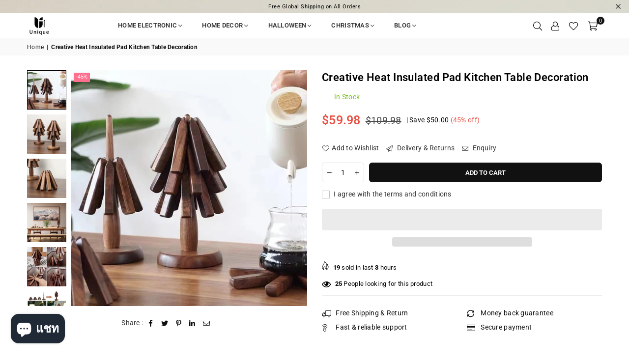

--- FILE ---
content_type: text/html; charset=utf-8
request_url: https://uniqueshopus.com/th/products/undefined/?section_id=cart-template
body_size: 22343
content:
<div id="shopify-section-cart-template" class="shopify-section"><style>
.cart table, .currencymsg { margin-bottom:25px; }
.cart th, .cart td { border:0; text-align:center; }
.cart th { background:#f5f5f5; text-transform:uppercase; padding:10px 15px; }
.cart td { padding:20px 10px;}

.cart .removeMb { display:block;}
.cart__image-wrapper { width:110px; position:relative; padding-left:0 !important;}
.cart__meta-text { padding:5px 0; font-size:12px; font-style:italic; }
.cart .qtyField { width:100px; margin:0 auto 10px; justify-content: space-around; }

.cart__footer { justify-content:flex-end; flex-wrap:wrap; }
.cart__footer .gitem { float:none; flex:1; display:flex; margin-bottom:20px; }
.cart .bdr-box { width:100%; border:0; padding:25px; background:#f5f5f5; }
.cart textarea { resize:none; width:100%; min-height:100px; }
.cart-options-ttl { text-transform:uppercase; font-size:13px; margin-bottom:12px; font-weight:600; }
.cartSummery, .shipCalc { max-width:33.33%; }
.cart_total { margin-bottom:10px; font-size:14px; text-align:left; font-weight:600; padding:0 0 10px; text-transform:uppercase; justify-content:space-between; }
.totalSave { text-align:left; font-style:italic; padding:0 0 10px; justify-content:space-between; }
.bdr-box .additional-checkout-button, .bdr-box .checkout { width:100% !important; margin:0 0 10px !important; }
#shipping-calculator .field * { width:100%; }
#shipping-rates-feedback { padding:10px; text-align:center; border:2px solid #111; letter-spacing:normal; }

.cart__note+.mt20 { margin-top:0 !important; }
  
.is-empty .cartData,
.empty-page-content { display:none; }
.is-empty .empty-page-content { display:block; }
  
.cart.style1 #shipping-calculator .btn { margin:0; }
.cart.style2 #shipping-calculator { margin-bottom:20px; }

@media only screen and (max-width:766px) {
    .cart__footer { flex-direction:column; }
    .cart__footer .gitem { width:100%; max-width:100%; }
    .shipCalc { order:1; }
    .cart .bdr-box { padding:15px; }

    .cart__image-wrapper { width:70px; padding:10px 0; }
    .cart__update-wrapper { padding-left:0;padding-right:0; width:80px; }
}

</style><span id="cartItems" class="hide">0</span>







<div class="bredcrumbWrap"><nav class="page-width breadcrumbs" role="navigation" aria-label="breadcrumbs"><a href="/th" title="Back to the home page">Home</a><span aria-hidden="true">|</span><span>404 Not Found</span></nav></div><script type="application/ld+json">{"@context": "https://schema.org","@type": "BreadcrumbList","itemListElement": [{"@type": "ListItem","position": 1,"item": {"@id": "/th","name": "Home"}},{"@type": "ListItem","position": 2,"item": {"@id": "","name": ""}}]}</script><div class="page-width" data-section-id="cart-template" data-section-type="cart-template">
    <cart-items class="db cart style1 is-empty">
          <h1 class="page-title dn">YOUR CART</h1>
            
            

                
<form action="/th/cart" class="cart__contents critical-hidden" method="post" id="cart">
        <div class="cart__items" id="main-cart-items" data-id="cart-template">
            <div class="js-contents"></div>
        </div>
        <p class="v-hidden" id="cart-live-region-text" aria-live="polite" role="status"></p>
        <p class="v-hidden" id="shopping-cart-line-item-status" aria-live="polite" aria-hidden="true" role="status">Loading...</p>    
    </form>
    

                <footer class="grid flex cart__footer cartData">                
                  <div class="gitem"> <div class="bdr-box">
    
        <cart-note class="db cart__note">
            <label class="cart-options-ttl" for="Cart-note">Special instructions for seller</label>
            <textarea class="text-area mb30 w_100" name="note" form="cart" id="Cart-note" placeholder="Special instructions for seller"></textarea>
        </cart-note>
    
 


    
        <coupon-code class="db field">
            <p class="cart-options-ttl" style="line-height:1.2;">Add A Coupon</p>
            <label for="coupon-code">Coupon code will work on checkout page</label>
            <div class="fl">
                <input autocomplete="off" type="text" name="discount" placeholder="" id="coupon-code" class="fl1 mb0 input w_100 stopEv" form="cart">
                <button type="button" class="btn saveBtn  hide" data-update-coupon>Save</button>
            </div>
        </coupon-code>
    
</div></div>               
                  
                    <div class="gitem shipCalc">
                      <div class="bdr-box"><div id="shipping-calculator">
  <p class="cart-options-ttl">Get shipping estimates</p>
  <div class="field">
    <label for="address_country">Country</label>
    <div><select class="stopEv" id="address_country" name="address[country]" data-default="United States"><option value="United States" data-provinces="[[&quot;Alabama&quot;,&quot;รัฐแอละแบมา&quot;],[&quot;Alaska&quot;,&quot;รัฐอะแลสกา&quot;],[&quot;American Samoa&quot;,&quot;อเมริกันซามัว&quot;],[&quot;Arizona&quot;,&quot;รัฐแอริโซนา&quot;],[&quot;Arkansas&quot;,&quot;รัฐอาร์คันซอ&quot;],[&quot;Armed Forces Americas&quot;,&quot;กองกำลังติดอาวุธของอเมริกา&quot;],[&quot;Armed Forces Europe&quot;,&quot;กองกำลังติดอาวุธของยุโรป&quot;],[&quot;Armed Forces Pacific&quot;,&quot;กองกำลังติดอาวุธแปซิฟิก&quot;],[&quot;California&quot;,&quot;รัฐแคลิฟอร์เนีย&quot;],[&quot;Colorado&quot;,&quot;รัฐโคโลราโด&quot;],[&quot;Connecticut&quot;,&quot;รัฐคอนเนตทิคัต&quot;],[&quot;Delaware&quot;,&quot;รัฐเดลาแวร์&quot;],[&quot;District of Columbia&quot;,&quot;วอชิงตัน ดี.ซี.&quot;],[&quot;Federated States of Micronesia&quot;,&quot;ไมโครนีเซีย&quot;],[&quot;Florida&quot;,&quot;รัฐฟลอริดา&quot;],[&quot;Georgia&quot;,&quot;รัฐจอร์เจีย&quot;],[&quot;Guam&quot;,&quot;กวม&quot;],[&quot;Hawaii&quot;,&quot;รัฐฮาวาย&quot;],[&quot;Idaho&quot;,&quot;รัฐไอดาโฮ&quot;],[&quot;Illinois&quot;,&quot;รัฐอิลลินอยส์&quot;],[&quot;Indiana&quot;,&quot;รัฐอินดีแอนา&quot;],[&quot;Iowa&quot;,&quot;รัฐไอโอวา&quot;],[&quot;Kansas&quot;,&quot;รัฐแคนซัส&quot;],[&quot;Kentucky&quot;,&quot;รัฐเคนทักกี&quot;],[&quot;Louisiana&quot;,&quot;รัฐลุยเซียนา&quot;],[&quot;Maine&quot;,&quot;รัฐเมน&quot;],[&quot;Marshall Islands&quot;,&quot;หมู่เกาะมาร์แชลล์&quot;],[&quot;Maryland&quot;,&quot;รัฐแมริแลนด์&quot;],[&quot;Massachusetts&quot;,&quot;รัฐแมสซาชูเซตส์&quot;],[&quot;Michigan&quot;,&quot;รัฐมิชิแกน&quot;],[&quot;Minnesota&quot;,&quot;รัฐมินนิโซตา&quot;],[&quot;Mississippi&quot;,&quot;รัฐมิสซิสซิปปี&quot;],[&quot;Missouri&quot;,&quot;รัฐมิสซูรี&quot;],[&quot;Montana&quot;,&quot;รัฐมอนแทนา&quot;],[&quot;Nebraska&quot;,&quot;รัฐเนแบรสกา&quot;],[&quot;Nevada&quot;,&quot;รัฐเนวาดา&quot;],[&quot;New Hampshire&quot;,&quot;รัฐนิวแฮมป์เชียร์&quot;],[&quot;New Jersey&quot;,&quot;รัฐนิวเจอร์ซีย์&quot;],[&quot;New Mexico&quot;,&quot;รัฐนิวเม็กซิโก&quot;],[&quot;New York&quot;,&quot;รัฐนิวยอร์ก&quot;],[&quot;North Carolina&quot;,&quot;รัฐนอร์ทแคโรไลนา&quot;],[&quot;North Dakota&quot;,&quot;รัฐนอร์ทดาโคตา&quot;],[&quot;Northern Mariana Islands&quot;,&quot;หมู่เกาะนอร์เทิร์นมาเรียนา&quot;],[&quot;Ohio&quot;,&quot;รัฐโอไฮโอ&quot;],[&quot;Oklahoma&quot;,&quot;รัฐโอคลาโฮมา&quot;],[&quot;Oregon&quot;,&quot;รัฐออริกอน&quot;],[&quot;Palau&quot;,&quot;ปาเลา&quot;],[&quot;Pennsylvania&quot;,&quot;รัฐเพนซิลเวเนีย&quot;],[&quot;Puerto Rico&quot;,&quot;เปอร์โตริโก&quot;],[&quot;Rhode Island&quot;,&quot;รัฐโรดไอแลนด์&quot;],[&quot;South Carolina&quot;,&quot;รัฐเซาท์แคโรไลนา&quot;],[&quot;South Dakota&quot;,&quot;รัฐเซาท์ดาโคตา&quot;],[&quot;Tennessee&quot;,&quot;รัฐเทนเนสซี&quot;],[&quot;Texas&quot;,&quot;รัฐเทกซัส&quot;],[&quot;Utah&quot;,&quot;รัฐยูทาห์&quot;],[&quot;Vermont&quot;,&quot;รัฐเวอร์มอนต์&quot;],[&quot;Virgin Islands&quot;,&quot;หมู่เกาะเวอร์จินของสหรัฐอเมริกา&quot;],[&quot;Virginia&quot;,&quot;รัฐเวอร์จิเนีย&quot;],[&quot;Washington&quot;,&quot;รัฐวอชิงตัน&quot;],[&quot;West Virginia&quot;,&quot;รัฐเวสต์เวอร์จิเนีย&quot;],[&quot;Wisconsin&quot;,&quot;รัฐวิสคอนซิน&quot;],[&quot;Wyoming&quot;,&quot;รัฐไวโอมิง&quot;]]">สหรัฐอเมริกา</option>
<option value="---" data-provinces="[]">---</option>
<option value="Greece" data-provinces="[]">กรีซ</option>
<option value="Greenland" data-provinces="[]">กรีนแลนด์</option>
<option value="Guadeloupe" data-provinces="[]">กวาเดอลูป</option>
<option value="Cambodia" data-provinces="[]">กัมพูชา</option>
<option value="Guatemala" data-provinces="[[&quot;Alta Verapaz&quot;,&quot;เมืองอัลตา เวราปาซ&quot;],[&quot;Baja Verapaz&quot;,&quot;จังหวัดอัลตาเบราปัซ&quot;],[&quot;Chimaltenango&quot;,&quot;ชีมัลเตนังโก&quot;],[&quot;Chiquimula&quot;,&quot;จังหวัดชีกีมูลา&quot;],[&quot;El Progreso&quot;,&quot;เอลโปรเกโซ&quot;],[&quot;Escuintla&quot;,&quot;เอสกวินตลา&quot;],[&quot;Guatemala&quot;,&quot;กัวเตมาลา&quot;],[&quot;Huehuetenango&quot;,&quot;จังหวัดเวเวเตนังโก&quot;],[&quot;Izabal&quot;,&quot;ไอซาเบล ดีพาทเม้น&quot;],[&quot;Jalapa&quot;,&quot;ฮลาปา&quot;],[&quot;Jutiapa&quot;,&quot;จังหวัดคูเตียปา&quot;],[&quot;Petén&quot;,&quot;พีเท็น ดีพาทเม้น&quot;],[&quot;Quetzaltenango&quot;,&quot;จังหวัดเกตซัลเตนังโก&quot;],[&quot;Quiché&quot;,&quot;กาฮ์เซค&quot;],[&quot;Retalhuleu&quot;,&quot;รีทัลคูเลยู ดีพาทเม้น&quot;],[&quot;Sacatepéquez&quot;,&quot;จังหวัดซากาเตเปเกซ&quot;],[&quot;San Marcos&quot;,&quot;เขตซันมาร์โกส&quot;],[&quot;Santa Rosa&quot;,&quot;ซันตาโรซา&quot;],[&quot;Sololá&quot;,&quot;เขตโซโลลา&quot;],[&quot;Suchitepéquez&quot;,&quot;จังหวัดซูชีเตเปเกซ&quot;],[&quot;Totonicapán&quot;,&quot;โตโตนีกาปัง ดีพาร์ทเม้น&quot;],[&quot;Zacapa&quot;,&quot;จังหวัดซากาปา&quot;]]">กัวเตมาลา</option>
<option value="Qatar" data-provinces="[]">กาตาร์</option>
<option value="Ghana" data-provinces="[]">กานา</option>
<option value="Gabon" data-provinces="[]">กาบอง</option>
<option value="Guyana" data-provinces="[]">กายอานา</option>
<option value="Guinea" data-provinces="[]">กินี</option>
<option value="Guinea Bissau" data-provinces="[]">กินี-บิสเซา</option>
<option value="Congo, The Democratic Republic Of The" data-provinces="[]">คองโก - กินชาซา</option>
<option value="Congo" data-provinces="[]">คองโก - บราซซาวิล</option>
<option value="Costa Rica" data-provinces="[[&quot;Alajuela&quot;,&quot;จังหวัดอาลาคูเอลา,&quot;],[&quot;Cartago&quot;,&quot;Cartago&quot;],[&quot;Guanacaste&quot;,&quot;กัวนาคาสเต้&quot;],[&quot;Heredia&quot;,&quot;Heredia&quot;],[&quot;Limón&quot;,&quot;Limón&quot;],[&quot;Puntarenas&quot;,&quot;จังหวัดปันตาเรนาส&quot;],[&quot;San José&quot;,&quot;จังหวัดซานโฮเซ่&quot;]]">คอสตาริกา</option>
<option value="Comoros" data-provinces="[]">คอโมโรส</option>
<option value="Kazakhstan" data-provinces="[]">คาซัคสถาน</option>
<option value="Kiribati" data-provinces="[]">คิริบาส</option>
<option value="Kyrgyzstan" data-provinces="[]">คีร์กีซสถาน</option>
<option value="Curaçao" data-provinces="[]">คูราเซา</option>
<option value="Kuwait" data-provinces="[[&quot;Al Ahmadi&quot;,&quot;อัลอาห์มาดี&quot;],[&quot;Al Asimah&quot;,&quot;Al Asimah&quot;],[&quot;Al Farwaniyah&quot;,&quot;เขตอัลฟาร์วะนียะห์&quot;],[&quot;Al Jahra&quot;,&quot;Al Jahra&quot;],[&quot;Hawalli&quot;,&quot;เขตฮะวัลลี&quot;],[&quot;Mubarak Al-Kabeer&quot;,&quot;มูบารัค อัล คาเบีย&quot;]]">คูเวต</option>
<option value="Georgia" data-provinces="[]">จอร์เจีย</option>
<option value="Jordan" data-provinces="[]">จอร์แดน</option>
<option value="Jamaica" data-provinces="[]">จาเมกา</option>
<option value="Djibouti" data-provinces="[]">จิบูตี</option>
<option value="China" data-provinces="[[&quot;Anhui&quot;,&quot;มณฑลอานฮุย&quot;],[&quot;Beijing&quot;,&quot;ปักกิ่ง&quot;],[&quot;Chongqing&quot;,&quot;ฉงชิ่ง&quot;],[&quot;Fujian&quot;,&quot;มณฑลฝูเจี้ยน&quot;],[&quot;Gansu&quot;,&quot;มณฑลกานซู่&quot;],[&quot;Guangdong&quot;,&quot;มณฑลกวางตุ้ง&quot;],[&quot;Guangxi&quot;,&quot;เขตปกครองตนเองกว่างซีจ้วง&quot;],[&quot;Guizhou&quot;,&quot;มณฑลกุ้ยโจว&quot;],[&quot;Hainan&quot;,&quot;มณฑลไหหลำ&quot;],[&quot;Hebei&quot;,&quot;มณฑลเหอเป่ย์&quot;],[&quot;Heilongjiang&quot;,&quot;มณฑลเฮย์หลงเจียง&quot;],[&quot;Henan&quot;,&quot;มณฑลเหอหนาน&quot;],[&quot;Hubei&quot;,&quot;มณฑลหูเป่ย์&quot;],[&quot;Hunan&quot;,&quot;มณฑลหูหนาน&quot;],[&quot;Inner Mongolia&quot;,&quot;เขตปกครองตนเองมองโกเลียใน&quot;],[&quot;Jiangsu&quot;,&quot;มณฑลเจียงซู&quot;],[&quot;Jiangxi&quot;,&quot;มณฑลเจียงซี&quot;],[&quot;Jilin&quot;,&quot;มณฑลจี๋หลิน&quot;],[&quot;Liaoning&quot;,&quot;มณฑลเหลียวหนิง&quot;],[&quot;Ningxia&quot;,&quot;เขตปกครองตนเองหนิงเซี่ยหุย&quot;],[&quot;Qinghai&quot;,&quot;มณฑลชิงไห่&quot;],[&quot;Shaanxi&quot;,&quot;มณฑลส่านซี&quot;],[&quot;Shandong&quot;,&quot;มณฑลซานตง&quot;],[&quot;Shanghai&quot;,&quot;เซี่ยงไฮ้&quot;],[&quot;Shanxi&quot;,&quot;มณฑลซานซี&quot;],[&quot;Sichuan&quot;,&quot;มณฑลเสฉวน&quot;],[&quot;Tianjin&quot;,&quot;เทียนจิน&quot;],[&quot;Xinjiang&quot;,&quot;เขตปกครองตนเองซินเจียงอุยกูร์&quot;],[&quot;Xizang&quot;,&quot;เขตปกครองตนเองทิเบต&quot;],[&quot;Yunnan&quot;,&quot;มณฑลยูนนาน&quot;],[&quot;Zhejiang&quot;,&quot;มณฑลเจ้อเจียง&quot;]]">จีน</option>
<option value="Chad" data-provinces="[]">ชาด</option>
<option value="Chile" data-provinces="[[&quot;Antofagasta&quot;,&quot;เมืองอันโตฟากัสตา&quot;],[&quot;Araucanía&quot;,&quot;เขตอเราคาเนีย&quot;],[&quot;Arica and Parinacota&quot;,&quot;Arica and Parinacota&quot;],[&quot;Atacama&quot;,&quot;อาตากามา&quot;],[&quot;Aysén&quot;,&quot;ไอเซน&quot;],[&quot;Biobío&quot;,&quot;เรจิโอนัลเมโทรโปลิตาโน&quot;],[&quot;Coquimbo&quot;,&quot;แคว้นโกกิมโบ&quot;],[&quot;Los Lagos&quot;,&quot;ลอสลากอส&quot;],[&quot;Los Ríos&quot;,&quot;แคว้นลอส ริออส&quot;],[&quot;Magallanes&quot;,&quot;แคว้นมากายาเนสและลาอันตาร์ตีกาชีเลนา&quot;],[&quot;Maule&quot;,&quot;เมาเล&quot;],[&quot;O&#39;Higgins&quot;,&quot;โอ ฮิกกินส์&quot;],[&quot;Santiago&quot;,&quot;ซันติอาโก&quot;],[&quot;Tarapacá&quot;,&quot;ทาราปาคา&quot;],[&quot;Valparaíso&quot;,&quot;ฟาลปาไรโซ&quot;],[&quot;Ñuble&quot;,&quot;Ñuble&quot;]]">ชิลี</option>
<option value="San Marino" data-provinces="[]">ซานมาริโน</option>
<option value="Samoa" data-provinces="[]">ซามัว</option>
<option value="Saudi Arabia" data-provinces="[]">ซาอุดีอาระเบีย</option>
<option value="Western Sahara" data-provinces="[]">ซาฮาราตะวันตก</option>
<option value="Sint Maarten" data-provinces="[]">ซินต์มาร์เทน</option>
<option value="Zimbabwe" data-provinces="[]">ซิมบับเว</option>
<option value="Sudan" data-provinces="[]">ซูดาน</option>
<option value="South Sudan" data-provinces="[]">ซูดานใต้</option>
<option value="Suriname" data-provinces="[]">ซูรินาเม</option>
<option value="Japan" data-provinces="[[&quot;Aichi&quot;,&quot;จังหวัดไอชิ&quot;],[&quot;Akita&quot;,&quot;จังหวัดอะกิตะ&quot;],[&quot;Aomori&quot;,&quot;จังหวัดอะโอะโมะริ&quot;],[&quot;Chiba&quot;,&quot;จังหวัดชิบะ&quot;],[&quot;Ehime&quot;,&quot;จังหวัดเอะฮิเมะ&quot;],[&quot;Fukui&quot;,&quot;จังหวัดฟุกุอิ&quot;],[&quot;Fukuoka&quot;,&quot;จังหวัดฟุกุโอะกะ&quot;],[&quot;Fukushima&quot;,&quot;จังหวัดฟุกุชิมะ&quot;],[&quot;Gifu&quot;,&quot;จังหวัดกิฟุ&quot;],[&quot;Gunma&quot;,&quot;จังหวัดกุมมะ&quot;],[&quot;Hiroshima&quot;,&quot;จังหวัดฮิโระชิมะ&quot;],[&quot;Hokkaidō&quot;,&quot;เกาะฮอกไกโด&quot;],[&quot;Hyōgo&quot;,&quot;จังหวัดเฮียวโงะ&quot;],[&quot;Ibaraki&quot;,&quot;จังหวัดอิบะระกิ&quot;],[&quot;Ishikawa&quot;,&quot;จังหวัดอิชิกะวะ&quot;],[&quot;Iwate&quot;,&quot;จังหวัดอิวะเตะ&quot;],[&quot;Kagawa&quot;,&quot;จังหวัดคะงะวะ&quot;],[&quot;Kagoshima&quot;,&quot;จังหวัดคะโงะชิมะ&quot;],[&quot;Kanagawa&quot;,&quot;จังหวัดคะนะงะวะ&quot;],[&quot;Kumamoto&quot;,&quot;จังหวัดคุมะโมะโตะ&quot;],[&quot;Kyōto&quot;,&quot;จังหวัดเคียวโตะ&quot;],[&quot;Kōchi&quot;,&quot;จังหวัดโคชิ&quot;],[&quot;Mie&quot;,&quot;จังหวัดมิเอะ&quot;],[&quot;Miyagi&quot;,&quot;จังหวัดมิยะงิ&quot;],[&quot;Miyazaki&quot;,&quot;จังหวัดมิยะซะกิ&quot;],[&quot;Nagano&quot;,&quot;จังหวัดนะงะโนะ&quot;],[&quot;Nagasaki&quot;,&quot;จังหวัดนะงะซะกิ&quot;],[&quot;Nara&quot;,&quot;จังหวัดนะระ&quot;],[&quot;Niigata&quot;,&quot;จังหวัดนีงะตะ&quot;],[&quot;Okayama&quot;,&quot;จังหวัดโอะกะยะมะ&quot;],[&quot;Okinawa&quot;,&quot;จังหวัดโอะกินะวะ&quot;],[&quot;Saga&quot;,&quot;จังหวัดซะงะ&quot;],[&quot;Saitama&quot;,&quot;จังหวัดไซตะมะ&quot;],[&quot;Shiga&quot;,&quot;จังหวัดชิงะ&quot;],[&quot;Shimane&quot;,&quot;จังหวัดชิมะเนะ&quot;],[&quot;Shizuoka&quot;,&quot;จังหวัดชิซุโอะกะ&quot;],[&quot;Tochigi&quot;,&quot;จังหวัดโทะชิงิ&quot;],[&quot;Tokushima&quot;,&quot;จังหวัดโทะกุชิมะ&quot;],[&quot;Tottori&quot;,&quot;จังหวัดทตโตะริ&quot;],[&quot;Toyama&quot;,&quot;จังหวัดโทะยะมะ&quot;],[&quot;Tōkyō&quot;,&quot;โตเกียว&quot;],[&quot;Wakayama&quot;,&quot;จังหวัดวะกะยะมะ&quot;],[&quot;Yamagata&quot;,&quot;จังหวัดยะมะงะตะ&quot;],[&quot;Yamaguchi&quot;,&quot;จังหวัดยะมะงุชิ&quot;],[&quot;Yamanashi&quot;,&quot;จังหวัดยะมะนะชิ&quot;],[&quot;Ōita&quot;,&quot;จังหวัดโออิตะ&quot;],[&quot;Ōsaka&quot;,&quot;จังหวัดโอซะกะ&quot;]]">ญี่ปุ่น</option>
<option value="Palestinian Territory, Occupied" data-provinces="[]">ดินแดนปาเลสไตน์</option>
<option value="Trinidad and Tobago" data-provinces="[]">ตรินิแดดและโตเบโก</option>
<option value="Tonga" data-provinces="[]">ตองกา</option>
<option value="Timor Leste" data-provinces="[]">ติมอร์-เลสเต</option>
<option value="Turkey" data-provinces="[]">ตุรกี</option>
<option value="Tunisia" data-provinces="[]">ตูนิเซีย</option>
<option value="Tuvalu" data-provinces="[]">ตูวาลู</option>
<option value="Tristan da Cunha" data-provinces="[]">ทริสตันดาคูนา</option>
<option value="Tajikistan" data-provinces="[]">ทาจิกิสถาน</option>
<option value="Holy See (Vatican City State)" data-provinces="[]">นครวาติกัน</option>
<option value="Norway" data-provinces="[]">นอร์เวย์</option>
<option value="Namibia" data-provinces="[]">นามิเบีย</option>
<option value="Nauru" data-provinces="[]">นาอูรู</option>
<option value="Nicaragua" data-provinces="[]">นิการากัว</option>
<option value="New Zealand" data-provinces="[[&quot;Auckland&quot;,&quot;ออคแลนด์&quot;],[&quot;Bay of Plenty&quot;,&quot;เบย์ ออฟ เพลนตี้&quot;],[&quot;Canterbury&quot;,&quot;แคนเทอเบอรี่&quot;],[&quot;Chatham Islands&quot;,&quot;หมู่เกาะแชทัม&quot;],[&quot;Gisborne&quot;,&quot;เนเรทา&quot;],[&quot;Hawke&#39;s Bay&quot;,&quot;ฮอว์ค เบย์&quot;],[&quot;Manawatu-Wanganui&quot;,&quot;เขตมานาวาทูแวนกานู&quot;],[&quot;Marlborough&quot;,&quot;มาโบเราท์&quot;],[&quot;Nelson&quot;,&quot;Nelson&quot;],[&quot;Northland&quot;,&quot;จังหวัดนอร์ธเลนด์&quot;],[&quot;Otago&quot;,&quot;เขตโอทาโก&quot;],[&quot;Southland&quot;,&quot;เซาท์แลนด์&quot;],[&quot;Taranaki&quot;,&quot;ทารานากิ&quot;],[&quot;Tasman&quot;,&quot;แทสมัน&quot;],[&quot;Waikato&quot;,&quot;ไวกาโต&quot;],[&quot;Wellington&quot;,&quot;เวลลิงตัน&quot;],[&quot;West Coast&quot;,&quot;เวส คอส&quot;]]">นิวซีแลนด์</option>
<option value="New Caledonia" data-provinces="[]">นิวแคลิโดเนีย</option>
<option value="Niue" data-provinces="[]">นีอูเอ</option>
<option value="Brazil" data-provinces="[[&quot;Acre&quot;,&quot;รัฐอากรี&quot;],[&quot;Alagoas&quot;,&quot;รัฐอาลาโกอัส&quot;],[&quot;Amapá&quot;,&quot;รัฐอามาปา&quot;],[&quot;Amazonas&quot;,&quot;รัฐอามาโซนัส&quot;],[&quot;Bahia&quot;,&quot;รัฐบาเอีย&quot;],[&quot;Ceará&quot;,&quot;รัฐเซอารา&quot;],[&quot;Distrito Federal&quot;,&quot;เขตเฟอเดอรัล&quot;],[&quot;Espírito Santo&quot;,&quot;รัฐเอสปีรีตูซานตู&quot;],[&quot;Goiás&quot;,&quot;รัฐโกยาส&quot;],[&quot;Maranhão&quot;,&quot;รัฐมารันเยา&quot;],[&quot;Mato Grosso&quot;,&quot;รัฐมาตูโกรสซู&quot;],[&quot;Mato Grosso do Sul&quot;,&quot;รัฐมาตูโกรสซูดูซูล&quot;],[&quot;Minas Gerais&quot;,&quot;รัฐมีนัสเชไรส์&quot;],[&quot;Paraná&quot;,&quot;รัฐปารานา&quot;],[&quot;Paraíba&quot;,&quot;รัฐปาราอีบา&quot;],[&quot;Pará&quot;,&quot;รัฐปารา&quot;],[&quot;Pernambuco&quot;,&quot;รัฐเปร์นัมบูกู&quot;],[&quot;Piauí&quot;,&quot;รัฐปีเอาอี&quot;],[&quot;Rio Grande do Norte&quot;,&quot;รัฐรีอูกรันดีดูนอร์ตี&quot;],[&quot;Rio Grande do Sul&quot;,&quot;รัฐรีอูกรันดีดูซูล&quot;],[&quot;Rio de Janeiro&quot;,&quot;รัฐรีโอเดจาเนโร&quot;],[&quot;Rondônia&quot;,&quot;รัฐรอนโดเนีย&quot;],[&quot;Roraima&quot;,&quot;รัฐโรไรมา&quot;],[&quot;Santa Catarina&quot;,&quot;รัฐซานตากาตารีนา&quot;],[&quot;Sergipe&quot;,&quot;รัฐเซร์ชีปี&quot;],[&quot;São Paulo&quot;,&quot;รัฐเซาเปาลู&quot;],[&quot;Tocantins&quot;,&quot;รัฐโตกันชีนส์&quot;]]">บราซิล</option>
<option value="British Indian Ocean Territory" data-provinces="[]">บริติชอินเดียนโอเชียนเทร์ริทอรี</option>
<option value="Brunei" data-provinces="[]">บรูไน</option>
<option value="Botswana" data-provinces="[]">บอตสวานา</option>
<option value="Bosnia And Herzegovina" data-provinces="[]">บอสเนียและเฮอร์เซโกวีนา</option>
<option value="Bangladesh" data-provinces="[]">บังกลาเทศ</option>
<option value="Bulgaria" data-provinces="[]">บัลแกเรีย</option>
<option value="Barbados" data-provinces="[]">บาร์เบโดส</option>
<option value="Bahrain" data-provinces="[]">บาห์เรน</option>
<option value="Bahamas" data-provinces="[]">บาฮามาส</option>
<option value="Burundi" data-provinces="[]">บุรุนดี</option>
<option value="Burkina Faso" data-provinces="[]">บูร์กินาฟาโซ</option>
<option value="Pakistan" data-provinces="[]">ปากีสถาน</option>
<option value="Panama" data-provinces="[[&quot;Bocas del Toro&quot;,&quot;จังหวัดโบคาส เดล โตโร&quot;],[&quot;Chiriquí&quot;,&quot;จังหวัด ไคริไคว์&quot;],[&quot;Coclé&quot;,&quot;จังหวัดโคเคิล&quot;],[&quot;Colón&quot;,&quot;โคโลน&quot;],[&quot;Darién&quot;,&quot;จังหวัดดาเรียน&quot;],[&quot;Emberá&quot;,&quot;เอมเบอรา-วูนาน โคมาร์คา&quot;],[&quot;Herrera&quot;,&quot;จังหวัดเฮอร์เรรา&quot;],[&quot;Kuna Yala&quot;,&quot;จังหวัดกูนายาลา&quot;],[&quot;Los Santos&quot;,&quot;จังหวัดลอสซานโตส&quot;],[&quot;Ngöbe-Buglé&quot;,&quot;นโกบี-บูเกิ้ล โคมาซา&quot;],[&quot;Panamá&quot;,&quot;จังหวัดปานามา&quot;],[&quot;Panamá Oeste&quot;,&quot;Panamá Oeste&quot;],[&quot;Veraguas&quot;,&quot;จังหวัดเวรากุอัส&quot;]]">ปานามา</option>
<option value="Papua New Guinea" data-provinces="[]">ปาปัวนิวกินี</option>
<option value="Paraguay" data-provinces="[]">ปารากวัย</option>
<option value="France" data-provinces="[]">ฝรั่งเศส</option>
<option value="Fiji" data-provinces="[]">ฟิจิ</option>
<option value="Finland" data-provinces="[]">ฟินแลนด์</option>
<option value="Philippines" data-provinces="[[&quot;Abra&quot;,&quot;จังหวัดอาบรา&quot;],[&quot;Agusan del Norte&quot;,&quot;อกูซาน เดล นอร์เต้&quot;],[&quot;Agusan del Sur&quot;,&quot;อกูซาน เดล เซอ&quot;],[&quot;Aklan&quot;,&quot;อัคแลน&quot;],[&quot;Albay&quot;,&quot;อัลเบย์&quot;],[&quot;Antique&quot;,&quot;แอนติค&quot;],[&quot;Apayao&quot;,&quot;อพาเยา&quot;],[&quot;Aurora&quot;,&quot;จังหวัดออโรรา&quot;],[&quot;Basilan&quot;,&quot;จังหวัดบาซีลัน&quot;],[&quot;Bataan&quot;,&quot;บาตาน&quot;],[&quot;Batanes&quot;,&quot;บาตาเนส&quot;],[&quot;Batangas&quot;,&quot;จังหวัดบาตังกัส&quot;],[&quot;Benguet&quot;,&quot;เบงเกวต&quot;],[&quot;Biliran&quot;,&quot;จังหวัดบีลีรัน&quot;],[&quot;Bohol&quot;,&quot;โบฮอล&quot;],[&quot;Bukidnon&quot;,&quot;บูคิดนอน&quot;],[&quot;Bulacan&quot;,&quot;แอนซี อีทอยเร่&quot;],[&quot;Cagayan&quot;,&quot;คากายัน&quot;],[&quot;Camarines Norte&quot;,&quot;กามารีเนสเหนือ&quot;],[&quot;Camarines Sur&quot;,&quot;คามาไลเนส เซอ&quot;],[&quot;Camiguin&quot;,&quot;คามิควิน&quot;],[&quot;Capiz&quot;,&quot;คาปิซ&quot;],[&quot;Catanduanes&quot;,&quot;เมืองกาตันดัวเนส&quot;],[&quot;Cavite&quot;,&quot;คาวิต&quot;],[&quot;Cebu&quot;,&quot;เซบู&quot;],[&quot;Cotabato&quot;,&quot;โคตาบาโต&quot;],[&quot;Davao Occidental&quot;,&quot;จังหวัดคันลูรังดาเบา&quot;],[&quot;Davao Oriental&quot;,&quot;จังหวัดดาเวาโอเรียนเต็ล&quot;],[&quot;Davao de Oro&quot;,&quot;คอมโพสเตลา&quot;],[&quot;Davao del Norte&quot;,&quot;ดาเวา เดล เหนือ&quot;],[&quot;Davao del Sur&quot;,&quot;จังหวัดดาเวา เดล เซอร์&quot;],[&quot;Dinagat Islands&quot;,&quot;จังหวัดคาปูลูอังดีนากัต&quot;],[&quot;Eastern Samar&quot;,&quot;ซามาร์ตะวันออก&quot;],[&quot;Guimaras&quot;,&quot;เกาะกุยมาราส&quot;],[&quot;Ifugao&quot;,&quot;จังหวัดอีฟูเกา&quot;],[&quot;Ilocos Norte&quot;,&quot;โลคอส นอร์ท&quot;],[&quot;Ilocos Sur&quot;,&quot;อิโลคอส ซูร์&quot;],[&quot;Iloilo&quot;,&quot;อิโลยโล&quot;],[&quot;Isabela&quot;,&quot;จังหวัดอิซาเบลา&quot;],[&quot;Kalinga&quot;,&quot;คาลินก้า&quot;],[&quot;La Union&quot;,&quot;ลา ยูเนียน&quot;],[&quot;Laguna&quot;,&quot;จังหวัดลากูน่า&quot;],[&quot;Lanao del Norte&quot;,&quot;ลานาว เดล เหนือ&quot;],[&quot;Lanao del Sur&quot;,&quot;ลาเนา เดล เซอร์&quot;],[&quot;Leyte&quot;,&quot;เกาะเลย์เต&quot;],[&quot;Maguindanao&quot;,&quot;จังหวัดมากูอินดาเนา&quot;],[&quot;Marinduque&quot;,&quot;มารินดูค&quot;],[&quot;Masbate&quot;,&quot;จังหวัดมัสบาเต&quot;],[&quot;Metro Manila&quot;,&quot;เมโทรมะนิลา&quot;],[&quot;Misamis Occidental&quot;,&quot;บาเยลซ่า&quot;],[&quot;Misamis Oriental&quot;,&quot;มิซามิสโอเรียนทัล&quot;],[&quot;Mountain Province&quot;,&quot;จังหวัดมอนเทรน&quot;],[&quot;Negros Occidental&quot;,&quot;เนกรอส ออคซิเดนทัล&quot;],[&quot;Negros Oriental&quot;,&quot;เนกรอส โอเรียนทัล&quot;],[&quot;Northern Samar&quot;,&quot;เขตนอร์เธิร์น ซามาร์&quot;],[&quot;Nueva Ecija&quot;,&quot;นูวา อีซิจา&quot;],[&quot;Nueva Vizcaya&quot;,&quot;โนวาวิซคายา&quot;],[&quot;Occidental Mindoro&quot;,&quot;ออคซิเดนทอล มินโดโร&quot;],[&quot;Oriental Mindoro&quot;,&quot;โอรเียนทอล มินโดโร&quot;],[&quot;Palawan&quot;,&quot;จังหวัดปาลาวัน&quot;],[&quot;Pampanga&quot;,&quot;ปัมปางา&quot;],[&quot;Pangasinan&quot;,&quot;ปังกาสินัน&quot;],[&quot;Quezon&quot;,&quot;เคซอน&quot;],[&quot;Quirino&quot;,&quot;ควิริโน&quot;],[&quot;Rizal&quot;,&quot;ริเซล&quot;],[&quot;Romblon&quot;,&quot;เมืองรอมบลอน&quot;],[&quot;Samar&quot;,&quot;จังหวัดซามาร์&quot;],[&quot;Sarangani&quot;,&quot;ซารางานิ&quot;],[&quot;Siquijor&quot;,&quot;ซิกีจอร์&quot;],[&quot;Sorsogon&quot;,&quot;รัฐทาราบา&quot;],[&quot;South Cotabato&quot;,&quot;โคตาบาโตใต้&quot;],[&quot;Southern Leyte&quot;,&quot;เซ้าเทิร์น เลย์เต้&quot;],[&quot;Sultan Kudarat&quot;,&quot;ซุลตานกุดารัต&quot;],[&quot;Sulu&quot;,&quot;จังหวัดซูลู&quot;],[&quot;Surigao del Norte&quot;,&quot;ซุริเกา เดล นอร์เต&quot;],[&quot;Surigao del Sur&quot;,&quot;ซูรีเกา เดล เซอ&quot;],[&quot;Tarlac&quot;,&quot;ทาร์แลค&quot;],[&quot;Tawi-Tawi&quot;,&quot;ทะวี-ทะวี&quot;],[&quot;Zambales&quot;,&quot;แซมบาเลส&quot;],[&quot;Zamboanga Sibugay&quot;,&quot;ซัมบวงกา ซีบูเกย์&quot;],[&quot;Zamboanga del Norte&quot;,&quot;แซมโบอันก้า เดล นอเต้&quot;],[&quot;Zamboanga del Sur&quot;,&quot;แซมโบอันกา เดล เซอร์&quot;]]">ฟิลิปปินส์</option>
<option value="Bhutan" data-provinces="[]">ภูฏาน</option>
<option value="Mongolia" data-provinces="[]">มองโกเลีย</option>
<option value="Montserrat" data-provinces="[]">มอนต์เซอร์รัต</option>
<option value="Montenegro" data-provinces="[]">มอนเตเนโกร</option>
<option value="Mauritius" data-provinces="[]">มอริเชียส</option>
<option value="Mauritania" data-provinces="[]">มอริเตเนีย</option>
<option value="Malta" data-provinces="[]">มอลตา</option>
<option value="Moldova, Republic of" data-provinces="[]">มอลโดวา</option>
<option value="Maldives" data-provinces="[]">มัลดีฟส์</option>
<option value="North Macedonia" data-provinces="[]">มาซิโดเนียเหนือ</option>
<option value="Madagascar" data-provinces="[]">มาดากัสการ์</option>
<option value="Mayotte" data-provinces="[]">มายอต</option>
<option value="Martinique" data-provinces="[]">มาร์ตินีก</option>
<option value="Malawi" data-provinces="[]">มาลาวี</option>
<option value="Mali" data-provinces="[]">มาลี</option>
<option value="Malaysia" data-provinces="[[&quot;Johor&quot;,&quot;รัฐยะโฮร์&quot;],[&quot;Kedah&quot;,&quot;รัฐเกอดะฮ์&quot;],[&quot;Kelantan&quot;,&quot;รัฐกลันตัน&quot;],[&quot;Kuala Lumpur&quot;,&quot;กัวลาลัมเปอร์&quot;],[&quot;Labuan&quot;,&quot;ลาบวน&quot;],[&quot;Melaka&quot;,&quot;รัฐมะละกา&quot;],[&quot;Negeri Sembilan&quot;,&quot;รัฐเนอเกอรีเซิมบีลัน&quot;],[&quot;Pahang&quot;,&quot;รัฐปะหัง&quot;],[&quot;Penang&quot;,&quot;รัฐปีนัง&quot;],[&quot;Perak&quot;,&quot;รัฐเประก์&quot;],[&quot;Perlis&quot;,&quot;รัฐปะลิส&quot;],[&quot;Putrajaya&quot;,&quot;ปูตราจายา&quot;],[&quot;Sabah&quot;,&quot;รัฐซาบะฮ์&quot;],[&quot;Sarawak&quot;,&quot;รัฐซาราวะก์&quot;],[&quot;Selangor&quot;,&quot;รัฐเซอลาโงร์&quot;],[&quot;Terengganu&quot;,&quot;รัฐตรังกานู&quot;]]">มาเลเซีย</option>
<option value="Gibraltar" data-provinces="[]">ยิบรอลตาร์</option>
<option value="Uganda" data-provinces="[]">ยูกันดา</option>
<option value="Ukraine" data-provinces="[]">ยูเครน</option>
<option value="Rwanda" data-provinces="[]">รวันดา</option>
<option value="Russia" data-provinces="[[&quot;Altai Krai&quot;,&quot;อัลไตไคร&quot;],[&quot;Altai Republic&quot;,&quot;อัลไต&quot;],[&quot;Amur Oblast&quot;,&quot;แคว้นปกครองอามูร์&quot;],[&quot;Arkhangelsk Oblast&quot;,&quot;อาร์คันเกลสค์&quot;],[&quot;Astrakhan Oblast&quot;,&quot;แอสทรัคฮาน โอแบลส&quot;],[&quot;Belgorod Oblast&quot;,&quot;แคว้นเบลโกรอด&quot;],[&quot;Bryansk Oblast&quot;,&quot;แคว้นบรีอันสค์&quot;],[&quot;Chechen Republic&quot;,&quot;สาธารณรัฐเชเชน&quot;],[&quot;Chelyabinsk Oblast&quot;,&quot;แคว้นเชเลียบินสค์&quot;],[&quot;Chukotka Autonomous Okrug&quot;,&quot;เขตปกครองตนเองชูคอตคา&quot;],[&quot;Chuvash Republic&quot;,&quot;สาธารณรัฐชูวัช&quot;],[&quot;Irkutsk Oblast&quot;,&quot;แคว้นอีร์คุตสค์&quot;],[&quot;Ivanovo Oblast&quot;,&quot;แคว้นอีวาโนโว&quot;],[&quot;Jewish Autonomous Oblast&quot;,&quot;จิววิช ออโตโนมัส โอแบลส&quot;],[&quot;Kabardino-Balkarian Republic&quot;,&quot;สาธารณรัฐ คาบาดิโน-บอลเกอร์&quot;],[&quot;Kaliningrad Oblast&quot;,&quot;คาลินินกราดโอบลาสต์&quot;],[&quot;Kaluga Oblast&quot;,&quot;เขตคาลูกา&quot;],[&quot;Kamchatka Krai&quot;,&quot;ดินแดนคัมชัตคา&quot;],[&quot;Karachay–Cherkess Republic&quot;,&quot;การาชาย-ชาร์คเคส&quot;],[&quot;Kemerovo Oblast&quot;,&quot;มณฑลเคเมโรโว&quot;],[&quot;Khabarovsk Krai&quot;,&quot;เขตบาซาราเบอัสกา&quot;],[&quot;Khanty-Mansi Autonomous Okrug&quot;,&quot;ฮันตี-มันซี&quot;],[&quot;Kirov Oblast&quot;,&quot;แคว้นปกครองคิโรฟ&quot;],[&quot;Komi Republic&quot;,&quot;โคมิ&quot;],[&quot;Kostroma Oblast&quot;,&quot;โคลโตรมา โอแบลส&quot;],[&quot;Krasnodar Krai&quot;,&quot;คราสโนดา ไคร&quot;],[&quot;Krasnoyarsk Krai&quot;,&quot;ดินแดนครัสโนยาสค์&quot;],[&quot;Kurgan Oblast&quot;,&quot;คูแกน อบลาส&quot;],[&quot;Kursk Oblast&quot;,&quot;เคิกส์ โอแบลส&quot;],[&quot;Leningrad Oblast&quot;,&quot;แคว้นเลนินกราด&quot;],[&quot;Lipetsk Oblast&quot;,&quot;เมืองลีเปตสค์&quot;],[&quot;Magadan Oblast&quot;,&quot;เขตมากาดาน&quot;],[&quot;Mari El Republic&quot;,&quot;มาริ เอล&quot;],[&quot;Moscow&quot;,&quot;มอสโก&quot;],[&quot;Moscow Oblast&quot;,&quot;เขตดิอัวร์เบล&quot;],[&quot;Murmansk Oblast&quot;,&quot;เมอร์แมนสกายา&quot;],[&quot;Nizhny Novgorod Oblast&quot;,&quot;นิจนีนอฟโกรอด&quot;],[&quot;Novgorod Oblast&quot;,&quot;นอวกอรอด โอแบลส&quot;],[&quot;Novosibirsk Oblast&quot;,&quot;แคว้นโนโวซีบีสค์&quot;],[&quot;Omsk Oblast&quot;,&quot;มณฑลโอมสค์&quot;],[&quot;Orenburg Oblast&quot;,&quot;โอเรนบุร์ก&quot;],[&quot;Oryol Oblast&quot;,&quot;ออยอล โอแบลส&quot;],[&quot;Penza Oblast&quot;,&quot;เพนซา&quot;],[&quot;Perm Krai&quot;,&quot;เพิร์ม ไกร&quot;],[&quot;Primorsky Krai&quot;,&quot;เขตการปกครองปริมอร์สกี&quot;],[&quot;Pskov Oblast&quot;,&quot;ไซโคฟ โอเบลส&quot;],[&quot;Republic of Adygeya&quot;,&quot;สาธารณรัฐอะดีเกยา&quot;],[&quot;Republic of Bashkortostan&quot;,&quot;สาธารณรัฐบัชคอร์โตสถาน&quot;],[&quot;Republic of Buryatia&quot;,&quot;สาธารณรัฐบูเรียตียา&quot;],[&quot;Republic of Dagestan&quot;,&quot;เมืองจวนพิล&quot;],[&quot;Republic of Ingushetia&quot;,&quot;Republic of Ingushetia&quot;],[&quot;Republic of Kalmykia&quot;,&quot;สาธารณรัฐคัลมืยคียา&quot;],[&quot;Republic of Karelia&quot;,&quot;สาธารณรัฐคาเรเลีย&quot;],[&quot;Republic of Khakassia&quot;,&quot;เมืองคาคาซเซีย&quot;],[&quot;Republic of Mordovia&quot;,&quot;มอร์โดวิยา&quot;],[&quot;Republic of North Ossetia–Alania&quot;,&quot;โอเซเทีย อลาเนีย เหนือ&quot;],[&quot;Republic of Tatarstan&quot;,&quot;สาธารณรัฐตาตาร์สถาน&quot;],[&quot;Rostov Oblast&quot;,&quot;มณฑลราสทอฟ&quot;],[&quot;Ryazan Oblast&quot;,&quot;จังหวัดมาซันดะรอน&quot;],[&quot;Saint Petersburg&quot;,&quot;เซนต์ปีเตอร์สเบิร์ก&quot;],[&quot;Sakha Republic (Yakutia)&quot;,&quot;สาธารณรัฐซาฮา&quot;],[&quot;Sakhalin Oblast&quot;,&quot;ซาคาลิน&quot;],[&quot;Samara Oblast&quot;,&quot;เมืองซามารา&quot;],[&quot;Saratov Oblast&quot;,&quot;แคว้นปกครองซาลาตอฟ&quot;],[&quot;Smolensk Oblast&quot;,&quot;มณฑลสมอเลนสค์&quot;],[&quot;Stavropol Krai&quot;,&quot;เขตสตัฟโรปอล&quot;],[&quot;Sverdlovsk Oblast&quot;,&quot;สเวอรลอฟ โอแบลส&quot;],[&quot;Tambov Oblast&quot;,&quot;ทัมโบว โอแบลส&quot;],[&quot;Tomsk Oblast&quot;,&quot;ทอมส์ค โอแบลส&quot;],[&quot;Tula Oblast&quot;,&quot;มณฑลตูลา&quot;],[&quot;Tver Oblast&quot;,&quot;จังหวัดจัมบี&quot;],[&quot;Tyumen Oblast&quot;,&quot;มณฑลตูย์เมน&quot;],[&quot;Tyva Republic&quot;,&quot;สาธารณรัฐตูวา&quot;],[&quot;Udmurtia&quot;,&quot;สาธารณรัฐอูมอร์ท&quot;],[&quot;Ulyanovsk Oblast&quot;,&quot;อุลยานอฟสค์ โอแบลส&quot;],[&quot;Vladimir Oblast&quot;,&quot;วลาดีมีร์ โอแบลส&quot;],[&quot;Volgograd Oblast&quot;,&quot;วอลโกกราด&quot;],[&quot;Vologda Oblast&quot;,&quot;มณฑลโวลอคดา&quot;],[&quot;Voronezh Oblast&quot;,&quot;มณฑลโวรอนเนซ&quot;],[&quot;Yamalo-Nenets Autonomous Okrug&quot;,&quot;ยามาโล เนเนท ออโตโนมัส โอเคริก&quot;],[&quot;Yaroslavl Oblast&quot;,&quot;มณฑลยาดรสลาฟ&quot;],[&quot;Zabaykalsky Krai&quot;,&quot;ซาเบคาลสกี ไกร&quot;]]">รัสเซีย</option>
<option value="Luxembourg" data-provinces="[]">ลักเซมเบิร์ก</option>
<option value="Latvia" data-provinces="[]">ลัตเวีย</option>
<option value="Lao People's Democratic Republic" data-provinces="[]">ลาว</option>
<option value="Liechtenstein" data-provinces="[]">ลิกเตนสไตน์</option>
<option value="Lithuania" data-provinces="[]">ลิทัวเนีย</option>
<option value="Libyan Arab Jamahiriya" data-provinces="[]">ลิเบีย</option>
<option value="Vanuatu" data-provinces="[]">วานูอาตู</option>
<option value="Wallis And Futuna" data-provinces="[]">วาลลิสและฟุตูนา</option>
<option value="Sri Lanka" data-provinces="[]">ศรีลังกา</option>
<option value="Svalbard And Jan Mayen" data-provinces="[]">สฟาลบาร์และยานไมเอน</option>
<option value="Switzerland" data-provinces="[]">สวิตเซอร์แลนด์</option>
<option value="Sweden" data-provinces="[]">สวีเดน</option>
<option value="United Arab Emirates" data-provinces="[[&quot;Abu Dhabi&quot;,&quot;รัฐอาบูดาบี&quot;],[&quot;Ajman&quot;,&quot;รัฐอัจมาน&quot;],[&quot;Dubai&quot;,&quot;รัฐดูไบ&quot;],[&quot;Fujairah&quot;,&quot;รัฐฟูไจราห์&quot;],[&quot;Ras al-Khaimah&quot;,&quot;รัฐราสอัลไคมาห์&quot;],[&quot;Sharjah&quot;,&quot;รัฐชาร์จาห์&quot;],[&quot;Umm al-Quwain&quot;,&quot;รัฐอุมม์อัลไกไวน์&quot;]]">สหรัฐอาหรับเอมิเรตส์</option>
<option value="United States" data-provinces="[[&quot;Alabama&quot;,&quot;รัฐแอละแบมา&quot;],[&quot;Alaska&quot;,&quot;รัฐอะแลสกา&quot;],[&quot;American Samoa&quot;,&quot;อเมริกันซามัว&quot;],[&quot;Arizona&quot;,&quot;รัฐแอริโซนา&quot;],[&quot;Arkansas&quot;,&quot;รัฐอาร์คันซอ&quot;],[&quot;Armed Forces Americas&quot;,&quot;กองกำลังติดอาวุธของอเมริกา&quot;],[&quot;Armed Forces Europe&quot;,&quot;กองกำลังติดอาวุธของยุโรป&quot;],[&quot;Armed Forces Pacific&quot;,&quot;กองกำลังติดอาวุธแปซิฟิก&quot;],[&quot;California&quot;,&quot;รัฐแคลิฟอร์เนีย&quot;],[&quot;Colorado&quot;,&quot;รัฐโคโลราโด&quot;],[&quot;Connecticut&quot;,&quot;รัฐคอนเนตทิคัต&quot;],[&quot;Delaware&quot;,&quot;รัฐเดลาแวร์&quot;],[&quot;District of Columbia&quot;,&quot;วอชิงตัน ดี.ซี.&quot;],[&quot;Federated States of Micronesia&quot;,&quot;ไมโครนีเซีย&quot;],[&quot;Florida&quot;,&quot;รัฐฟลอริดา&quot;],[&quot;Georgia&quot;,&quot;รัฐจอร์เจีย&quot;],[&quot;Guam&quot;,&quot;กวม&quot;],[&quot;Hawaii&quot;,&quot;รัฐฮาวาย&quot;],[&quot;Idaho&quot;,&quot;รัฐไอดาโฮ&quot;],[&quot;Illinois&quot;,&quot;รัฐอิลลินอยส์&quot;],[&quot;Indiana&quot;,&quot;รัฐอินดีแอนา&quot;],[&quot;Iowa&quot;,&quot;รัฐไอโอวา&quot;],[&quot;Kansas&quot;,&quot;รัฐแคนซัส&quot;],[&quot;Kentucky&quot;,&quot;รัฐเคนทักกี&quot;],[&quot;Louisiana&quot;,&quot;รัฐลุยเซียนา&quot;],[&quot;Maine&quot;,&quot;รัฐเมน&quot;],[&quot;Marshall Islands&quot;,&quot;หมู่เกาะมาร์แชลล์&quot;],[&quot;Maryland&quot;,&quot;รัฐแมริแลนด์&quot;],[&quot;Massachusetts&quot;,&quot;รัฐแมสซาชูเซตส์&quot;],[&quot;Michigan&quot;,&quot;รัฐมิชิแกน&quot;],[&quot;Minnesota&quot;,&quot;รัฐมินนิโซตา&quot;],[&quot;Mississippi&quot;,&quot;รัฐมิสซิสซิปปี&quot;],[&quot;Missouri&quot;,&quot;รัฐมิสซูรี&quot;],[&quot;Montana&quot;,&quot;รัฐมอนแทนา&quot;],[&quot;Nebraska&quot;,&quot;รัฐเนแบรสกา&quot;],[&quot;Nevada&quot;,&quot;รัฐเนวาดา&quot;],[&quot;New Hampshire&quot;,&quot;รัฐนิวแฮมป์เชียร์&quot;],[&quot;New Jersey&quot;,&quot;รัฐนิวเจอร์ซีย์&quot;],[&quot;New Mexico&quot;,&quot;รัฐนิวเม็กซิโก&quot;],[&quot;New York&quot;,&quot;รัฐนิวยอร์ก&quot;],[&quot;North Carolina&quot;,&quot;รัฐนอร์ทแคโรไลนา&quot;],[&quot;North Dakota&quot;,&quot;รัฐนอร์ทดาโคตา&quot;],[&quot;Northern Mariana Islands&quot;,&quot;หมู่เกาะนอร์เทิร์นมาเรียนา&quot;],[&quot;Ohio&quot;,&quot;รัฐโอไฮโอ&quot;],[&quot;Oklahoma&quot;,&quot;รัฐโอคลาโฮมา&quot;],[&quot;Oregon&quot;,&quot;รัฐออริกอน&quot;],[&quot;Palau&quot;,&quot;ปาเลา&quot;],[&quot;Pennsylvania&quot;,&quot;รัฐเพนซิลเวเนีย&quot;],[&quot;Puerto Rico&quot;,&quot;เปอร์โตริโก&quot;],[&quot;Rhode Island&quot;,&quot;รัฐโรดไอแลนด์&quot;],[&quot;South Carolina&quot;,&quot;รัฐเซาท์แคโรไลนา&quot;],[&quot;South Dakota&quot;,&quot;รัฐเซาท์ดาโคตา&quot;],[&quot;Tennessee&quot;,&quot;รัฐเทนเนสซี&quot;],[&quot;Texas&quot;,&quot;รัฐเทกซัส&quot;],[&quot;Utah&quot;,&quot;รัฐยูทาห์&quot;],[&quot;Vermont&quot;,&quot;รัฐเวอร์มอนต์&quot;],[&quot;Virgin Islands&quot;,&quot;หมู่เกาะเวอร์จินของสหรัฐอเมริกา&quot;],[&quot;Virginia&quot;,&quot;รัฐเวอร์จิเนีย&quot;],[&quot;Washington&quot;,&quot;รัฐวอชิงตัน&quot;],[&quot;West Virginia&quot;,&quot;รัฐเวสต์เวอร์จิเนีย&quot;],[&quot;Wisconsin&quot;,&quot;รัฐวิสคอนซิน&quot;],[&quot;Wyoming&quot;,&quot;รัฐไวโอมิง&quot;]]">สหรัฐอเมริกา</option>
<option value="United Kingdom" data-provinces="[[&quot;British Forces&quot;,&quot;กองทัพบริเตน&quot;],[&quot;England&quot;,&quot;อังกฤษ&quot;],[&quot;Northern Ireland&quot;,&quot;นอร์เทิร์นไอร์แลนด์&quot;],[&quot;Scotland&quot;,&quot;สกอตแลนด์&quot;],[&quot;Wales&quot;,&quot;เวลส์&quot;]]">สหราชอาณาจักร</option>
<option value="Central African Republic" data-provinces="[]">สาธารณรัฐแอฟริกากลาง</option>
<option value="Dominican Republic" data-provinces="[]">สาธารณรัฐโดมินิกัน</option>
<option value="Singapore" data-provinces="[]">สิงคโปร์</option>
<option value="Spain" data-provinces="[[&quot;A Coruña&quot;,&quot;จังหวัดอาโกรุญญา&quot;],[&quot;Albacete&quot;,&quot;จังหวัดอัลเบอเซตี&quot;],[&quot;Alicante&quot;,&quot;เขตอโมลาทา&quot;],[&quot;Almería&quot;,&quot;จังหวัดอัลมีเรีย&quot;],[&quot;Asturias&quot;,&quot;Asturias&quot;],[&quot;Badajoz&quot;,&quot;จังหวัดบาดาจอซ&quot;],[&quot;Balears&quot;,&quot;หมู่เกาะแบลีแอริก²&quot;],[&quot;Barcelona&quot;,&quot;จังหวัดบาร์เซโลนา&quot;],[&quot;Burgos&quot;,&quot;บูร์โกส&quot;],[&quot;Cantabria&quot;,&quot;แคว้นกันตาเบรีย²&quot;],[&quot;Castellón&quot;,&quot;จังหวัดคาสเตลลอน&quot;],[&quot;Ceuta&quot;,&quot;เซวตา&quot;],[&quot;Ciudad Real&quot;,&quot;จังหวัดซิวดัดเรอัล&quot;],[&quot;Cuenca&quot;,&quot;จังหวัดคูเอนกา&quot;],[&quot;Cáceres&quot;,&quot;จังหวัดคาเซเรส&quot;],[&quot;Cádiz&quot;,&quot;จังหวัดกาดิซ&quot;],[&quot;Córdoba&quot;,&quot;รัฐกอร์โดบา&quot;],[&quot;Girona&quot;,&quot;จังหวัดชิโนนา&quot;],[&quot;Granada&quot;,&quot;จังหวัดกรานาดา&quot;],[&quot;Guadalajara&quot;,&quot;จังหวัดกัวดาลาจารา&quot;],[&quot;Guipúzcoa&quot;,&quot;จังหวัดกีปุซโกอา&quot;],[&quot;Huelva&quot;,&quot;จังหวัดฮิววา&quot;],[&quot;Huesca&quot;,&quot;จังหวัดฮูสกา&quot;],[&quot;Jaén&quot;,&quot;เจยัน&quot;],[&quot;La Rioja&quot;,&quot;แคว้นลารีโอคา&quot;],[&quot;Las Palmas&quot;,&quot;จังหวัดลาส ปาลมาส&quot;],[&quot;León&quot;,&quot;แม่แบบ:เขตการปกครองสเปน&quot;],[&quot;Lleida&quot;,&quot;จังหวัดเยย์ดา&quot;],[&quot;Lugo&quot;,&quot;จังหวัดลูโก&quot;],[&quot;Madrid&quot;,&quot;Madrid&quot;],[&quot;Melilla&quot;,&quot;เมลียา&quot;],[&quot;Murcia&quot;,&quot;Murcia&quot;],[&quot;Málaga&quot;,&quot;Málaga&quot;],[&quot;Navarra&quot;,&quot;แคว้นนาวาร์²&quot;],[&quot;Ourense&quot;,&quot;จังหวัดอูเรนเซ&quot;],[&quot;Palencia&quot;,&quot;จังหวัดปาเลนเซีย&quot;],[&quot;Pontevedra&quot;,&quot;จังหวัดปอนเตเบดรา&quot;],[&quot;Salamanca&quot;,&quot;จังหวัดซาลามัสกา&quot;],[&quot;Santa Cruz de Tenerife&quot;,&quot;ซานตาครูซ เด เตเรนิเฟ&quot;],[&quot;Segovia&quot;,&quot;Segovia&quot;],[&quot;Sevilla&quot;,&quot;จังหวัดเซบียา&quot;],[&quot;Soria&quot;,&quot;จังหวัดโซเรีย&quot;],[&quot;Tarragona&quot;,&quot;จังหวัดตาราโกนา&quot;],[&quot;Teruel&quot;,&quot;Teruel&quot;],[&quot;Toledo&quot;,&quot;Toledo&quot;],[&quot;Valencia&quot;,&quot;จังหวัดวาเลนเซีย&quot;],[&quot;Valladolid&quot;,&quot;จังหวัดบายาโดลิด&quot;],[&quot;Vizcaya&quot;,&quot;จังหวัดบิซกายา&quot;],[&quot;Zamora&quot;,&quot;จังหวัดซาโมรา&quot;],[&quot;Zaragoza&quot;,&quot;จังหวัดซาราโกซา&quot;],[&quot;Álava&quot;,&quot;จังหวัดอาลาบา&quot;],[&quot;Ávila&quot;,&quot;จังหวัดอาบีลา&quot;]]">สเปน</option>
<option value="Slovakia" data-provinces="[]">สโลวะเกีย</option>
<option value="Slovenia" data-provinces="[]">สโลวีเนีย</option>
<option value="Cook Islands" data-provinces="[]">หมู่เกาะคุก</option>
<option value="Virgin Islands, British" data-provinces="[]">หมู่เกาะบริติชเวอร์จิน</option>
<option value="Pitcairn" data-provinces="[]">หมู่เกาะพิตแคร์น</option>
<option value="Falkland Islands (Malvinas)" data-provinces="[]">หมู่เกาะฟอล์กแลนด์</option>
<option value="United States Minor Outlying Islands" data-provinces="[]">หมู่เกาะรอบนอกของสหรัฐอเมริกา</option>
<option value="Cayman Islands" data-provinces="[]">หมู่เกาะเคย์แมน</option>
<option value="Turks and Caicos Islands" data-provinces="[]">หมู่เกาะเติกส์และหมู่เกาะเคคอส</option>
<option value="Faroe Islands" data-provinces="[]">หมู่เกาะแฟโร</option>
<option value="Cocos (Keeling) Islands" data-provinces="[]">หมู่เกาะโคโคส (คีลิง)</option>
<option value="Solomon Islands" data-provinces="[]">หมู่เกาะโซโลมอน</option>
<option value="Aland Islands" data-provinces="[]">หมู่เกาะโอลันด์</option>
<option value="Austria" data-provinces="[]">ออสเตรีย</option>
<option value="Australia" data-provinces="[[&quot;Australian Capital Territory&quot;,&quot;ออสเตรเลียนแคพิทอลเทร์ริทอรี&quot;],[&quot;New South Wales&quot;,&quot;รัฐนิวเซาท์เวลส์&quot;],[&quot;Northern Territory&quot;,&quot;นอร์เทิร์นเทร์ริทอรี&quot;],[&quot;Queensland&quot;,&quot;รัฐควีนส์แลนด์&quot;],[&quot;South Australia&quot;,&quot;รัฐเซาท์ออสเตรเลีย&quot;],[&quot;Tasmania&quot;,&quot;รัฐแทสเมเนีย&quot;],[&quot;Victoria&quot;,&quot;รัฐวิกตอเรีย&quot;],[&quot;Western Australia&quot;,&quot;รัฐเวสเทิร์นออสเตรเลีย&quot;]]">ออสเตรเลีย</option>
<option value="Andorra" data-provinces="[]">อันดอร์รา</option>
<option value="Afghanistan" data-provinces="[]">อัฟกานิสถาน</option>
<option value="Aruba" data-provinces="[]">อารูบา</option>
<option value="Argentina" data-provinces="[[&quot;Buenos Aires&quot;,&quot;รัฐบัวโนสไอเรส&quot;],[&quot;Catamarca&quot;,&quot;รัฐกาตามาร์กา&quot;],[&quot;Chaco&quot;,&quot;รัฐชาโก&quot;],[&quot;Chubut&quot;,&quot;รัฐชูบุต&quot;],[&quot;Ciudad Autónoma de Buenos Aires&quot;,&quot;บัวโนสไอเรส&quot;],[&quot;Corrientes&quot;,&quot;รัฐกอร์เรียนเตส&quot;],[&quot;Córdoba&quot;,&quot;รัฐกอร์โดบา&quot;],[&quot;Entre Ríos&quot;,&quot;รัฐเอนเตรรีโอส&quot;],[&quot;Formosa&quot;,&quot;รัฐฟอร์โมซา&quot;],[&quot;Jujuy&quot;,&quot;รัฐคูคุย&quot;],[&quot;La Pampa&quot;,&quot;รัฐลาปัมปา&quot;],[&quot;La Rioja&quot;,&quot;รัฐลารีโอคา&quot;],[&quot;Mendoza&quot;,&quot;รัฐเมนโดซา&quot;],[&quot;Misiones&quot;,&quot;รัฐมีซีโอเนส&quot;],[&quot;Neuquén&quot;,&quot;รัฐเนวเกน&quot;],[&quot;Río Negro&quot;,&quot;รัฐรีโอเนโกร&quot;],[&quot;Salta&quot;,&quot;รัฐซัลตา&quot;],[&quot;San Juan&quot;,&quot;รัฐซานควน&quot;],[&quot;San Luis&quot;,&quot;รัฐซานลุยส์&quot;],[&quot;Santa Cruz&quot;,&quot;รัฐซานตากรุซ&quot;],[&quot;Santa Fe&quot;,&quot;รัฐซานตาเฟ&quot;],[&quot;Santiago Del Estero&quot;,&quot;รัฐซานเตียโกเดลเอสเตโร&quot;],[&quot;Tierra Del Fuego&quot;,&quot;รัฐเตียร์ราเดลฟวยโก&quot;],[&quot;Tucumán&quot;,&quot;รัฐตูกูมัน&quot;]]">อาร์เจนตินา</option>
<option value="Armenia" data-provinces="[]">อาร์เมเนีย</option>
<option value="Azerbaijan" data-provinces="[]">อาเซอร์ไบจาน</option>
<option value="Italy" data-provinces="[[&quot;Agrigento&quot;,&quot;จังหวัดอากริเจนโต&quot;],[&quot;Alessandria&quot;,&quot;อะเลสแซนเดรีย&quot;],[&quot;Ancona&quot;,&quot;จังหวัดแอนโคนา&quot;],[&quot;Aosta&quot;,&quot;แคว้นปกครองตนเองวัลเลดาออสตา&quot;],[&quot;Arezzo&quot;,&quot;จังหวัดอาเรซโซ&quot;],[&quot;Ascoli Piceno&quot;,&quot;จังหวัดอัสโกลีปีเชโน&quot;],[&quot;Asti&quot;,&quot;จังหวัดอัสตี&quot;],[&quot;Avellino&quot;,&quot;จังหวัดอาเวลลิโน&quot;],[&quot;Bari&quot;,&quot;เมโทรโพลิแทน&quot;],[&quot;Barletta-Andria-Trani&quot;,&quot;จังหวัดบาร์เลตตา-อันดรีอา-ตรานี&quot;],[&quot;Belluno&quot;,&quot;จังหวัดเบลลูโน&quot;],[&quot;Benevento&quot;,&quot;ซานตา ลูซิจา&quot;],[&quot;Bergamo&quot;,&quot;จังหวัดแบร์กาโม&quot;],[&quot;Biella&quot;,&quot;จังหวัดบิเอลลา&quot;],[&quot;Bologna&quot;,&quot;โบโลญญา&quot;],[&quot;Bolzano&quot;,&quot;Bolzano&quot;],[&quot;Brescia&quot;,&quot;จังหวัดเบรเซีย&quot;],[&quot;Brindisi&quot;,&quot;จังหวัดบรินดิสิ&quot;],[&quot;Cagliari&quot;,&quot;จังหวัดกาลยารี&quot;],[&quot;Caltanissetta&quot;,&quot;จังหวัดคัลทานิสเซ็ทต้า&quot;],[&quot;Campobasso&quot;,&quot;จังหวัดกัมโปบัสโซ&quot;],[&quot;Carbonia-Iglesias&quot;,&quot;จังหวัดการ์โบเนีย-อีเกลเซียส&quot;],[&quot;Caserta&quot;,&quot;จังหวัดคาเซอร์ทา&quot;],[&quot;Catania&quot;,&quot;จังหวัดกาตาเนีย&quot;],[&quot;Catanzaro&quot;,&quot;Catanzaro&quot;],[&quot;Chieti&quot;,&quot;จังหวัดชิเอติ&quot;],[&quot;Como&quot;,&quot;จังหวัดโคโม&quot;],[&quot;Cosenza&quot;,&quot;จังหวัดโคเซนซา&quot;],[&quot;Cremona&quot;,&quot;เครโมนา&quot;],[&quot;Crotone&quot;,&quot;โกรโตเน&quot;],[&quot;Cuneo&quot;,&quot;โอชานา&quot;],[&quot;Enna&quot;,&quot;จังหวัดเอ็นนา&quot;],[&quot;Fermo&quot;,&quot;จังหวัดแฟร์โม&quot;],[&quot;Ferrara&quot;,&quot;จังหวัดเฟอร์รารา&quot;],[&quot;Firenze&quot;,&quot;จังหวัดฟลอเรนซ์&quot;],[&quot;Foggia&quot;,&quot;จังหวัดฟอกเกีย&quot;],[&quot;Forlì-Cesena&quot;,&quot;จังหวัดฟอร์ลิ-เชเซน่า&quot;],[&quot;Frosinone&quot;,&quot;จังหวัดฟรอสสินัน&quot;],[&quot;Genova&quot;,&quot;เจนัว&quot;],[&quot;Gorizia&quot;,&quot;Gorizia&quot;],[&quot;Grosseto&quot;,&quot;Grosseto&quot;],[&quot;Imperia&quot;,&quot;จังหวัดอิมเพอเรีย&quot;],[&quot;Isernia&quot;,&quot;จังหวัดอีแซร์เนีย&quot;],[&quot;L&#39;Aquila&quot;,&quot;จังหวัดแอล อักควิลา&quot;],[&quot;La Spezia&quot;,&quot;จังหวัดลาสเปเซีย&quot;],[&quot;Latina&quot;,&quot;จังหวัดลาตินา&quot;],[&quot;Lecce&quot;,&quot;จังหวัดเลกเซ&quot;],[&quot;Lecco&quot;,&quot;เลกโก&quot;],[&quot;Livorno&quot;,&quot;ลิวอร์โน&quot;],[&quot;Lodi&quot;,&quot;จังหวัดโลดี&quot;],[&quot;Lucca&quot;,&quot;จังหวัดลุกกา&quot;],[&quot;Macerata&quot;,&quot;จังหวัดมาเซเรตา&quot;],[&quot;Mantova&quot;,&quot;จังหวัดมานตัว&quot;],[&quot;Massa-Carrara&quot;,&quot;จังหวัดมาซซาคาร์ราร่า&quot;],[&quot;Matera&quot;,&quot;Matera&quot;],[&quot;Medio Campidano&quot;,&quot;จังหวัดเมดิโอกัมปิดาโน&quot;],[&quot;Messina&quot;,&quot;เมสสินา&quot;],[&quot;Milano&quot;,&quot;จังหวัดมิลาน&quot;],[&quot;Modena&quot;,&quot;จังหวัดโมเดนา&quot;],[&quot;Monza e Brianza&quot;,&quot;จังหวัดมอนซาและบริอันซา&quot;],[&quot;Napoli&quot;,&quot;เนเปิลส์&quot;],[&quot;Novara&quot;,&quot;จังหวัดโนวารา&quot;],[&quot;Nuoro&quot;,&quot;จังหวัดนูออโร&quot;],[&quot;Ogliastra&quot;,&quot;จังหวัดโอลยัสตรา&quot;],[&quot;Olbia-Tempio&quot;,&quot;จังหวัด ออลเบีย-เตมปีโอ&quot;],[&quot;Oristano&quot;,&quot;จังหวัดโอริสตาโน&quot;],[&quot;Padova&quot;,&quot;จังหวัดปาดัว&quot;],[&quot;Palermo&quot;,&quot;Palermo&quot;],[&quot;Parma&quot;,&quot;Parma&quot;],[&quot;Pavia&quot;,&quot;จังหวัดปาเวีย&quot;],[&quot;Perugia&quot;,&quot;จังหวัดเปรูเกีย&quot;],[&quot;Pesaro e Urbino&quot;,&quot;จังหวัดปีซาโรและอูร์บีโน&quot;],[&quot;Pescara&quot;,&quot;จังหวัดเพสการา&quot;],[&quot;Piacenza&quot;,&quot;จังหวิดปีอาเชนซา&quot;],[&quot;Pisa&quot;,&quot;จังหวัดปิซา&quot;],[&quot;Pistoia&quot;,&quot;จังหวัดพิสโตเอีย&quot;],[&quot;Pordenone&quot;,&quot;จังหวัดปอร์เดโนนี&quot;],[&quot;Potenza&quot;,&quot;จังหวัดโปเตนซา&quot;],[&quot;Prato&quot;,&quot;จังหวัดปราโต&quot;],[&quot;Ragusa&quot;,&quot;จังหวัดรากูซา&quot;],[&quot;Ravenna&quot;,&quot;จังหวัดราเวนนา&quot;],[&quot;Reggio Calabria&quot;,&quot;จังหวัดเรจจิโอ คาราเบรีย&quot;],[&quot;Reggio Emilia&quot;,&quot;จังหวัดเรจจิโอ เอมิเลีย&quot;],[&quot;Rieti&quot;,&quot;เมืองริเอติ&quot;],[&quot;Rimini&quot;,&quot;จังหวัดริมินี&quot;],[&quot;Roma&quot;,&quot;Roma&quot;],[&quot;Rovigo&quot;,&quot;จังหวัดโรวิโก&quot;],[&quot;Salerno&quot;,&quot;จังหวัดซาเลร์โน&quot;],[&quot;Sassari&quot;,&quot;จังหวัดซัสซารี&quot;],[&quot;Savona&quot;,&quot;จังหวัดซาโวนา&quot;],[&quot;Siena&quot;,&quot;จังหวัดซีนา&quot;],[&quot;Siracusa&quot;,&quot;จังหวัดซีราคิวส์&quot;],[&quot;Sondrio&quot;,&quot;จังหวัดซานดริโอ&quot;],[&quot;Taranto&quot;,&quot;จังหวัดทารันโต&quot;],[&quot;Teramo&quot;,&quot;จังหวัดเทราโม&quot;],[&quot;Terni&quot;,&quot;จังหวัดเทอร์นิ&quot;],[&quot;Torino&quot;,&quot;เซมนาน&quot;],[&quot;Trapani&quot;,&quot;จังหวัดทราปานี&quot;],[&quot;Trento&quot;,&quot;Trento&quot;],[&quot;Treviso&quot;,&quot;จังหวัดเทรวิโซ&quot;],[&quot;Trieste&quot;,&quot;จังหวัดทรีเอสต์&quot;],[&quot;Udine&quot;,&quot;เมืองอูดิเน&quot;],[&quot;Varese&quot;,&quot;จังหวัดวาเรเซ&quot;],[&quot;Venezia&quot;,&quot;จังหวัดเวนิส&quot;],[&quot;Verbano-Cusio-Ossola&quot;,&quot;จังหวัดเวอร์บาโน-คูซิโอ-ออสโซลา&quot;],[&quot;Vercelli&quot;,&quot;จังหวัดเวอร์เซลลี่&quot;],[&quot;Verona&quot;,&quot;จังหวัดเวโรนา&quot;],[&quot;Vibo Valentia&quot;,&quot;จังหวัดวีโบวาเลนเตีย&quot;],[&quot;Vicenza&quot;,&quot;จังหวัดวิเซนซา&quot;],[&quot;Viterbo&quot;,&quot;จังหวัดวิเตอร์โบ&quot;]]">อิตาลี</option>
<option value="India" data-provinces="[[&quot;Andaman and Nicobar Islands&quot;,&quot;หมู่เกาะอันดามันและนิโคบาร์&quot;],[&quot;Andhra Pradesh&quot;,&quot;รัฐอานธรประเทศ&quot;],[&quot;Arunachal Pradesh&quot;,&quot;รัฐอรุณาจัลประเทศ&quot;],[&quot;Assam&quot;,&quot;รัฐอัสสัม&quot;],[&quot;Bihar&quot;,&quot;รัฐพิหาร&quot;],[&quot;Chandigarh&quot;,&quot;จัณฑีครห์&quot;],[&quot;Chhattisgarh&quot;,&quot;รัฐฉัตตีสครห์&quot;],[&quot;Dadra and Nagar Haveli&quot;,&quot;ดาดราและนครหเวลี&quot;],[&quot;Daman and Diu&quot;,&quot;ดามันและดีอู&quot;],[&quot;Delhi&quot;,&quot;เดลี&quot;],[&quot;Goa&quot;,&quot;รัฐกัว&quot;],[&quot;Gujarat&quot;,&quot;รัฐคุชราต&quot;],[&quot;Haryana&quot;,&quot;รัฐหรยาณา&quot;],[&quot;Himachal Pradesh&quot;,&quot;รัฐหิมาจัลประเทศ&quot;],[&quot;Jammu and Kashmir&quot;,&quot;รัฐชัมมูและกัศมีร์&quot;],[&quot;Jharkhand&quot;,&quot;รัฐฌารขัณฑ์&quot;],[&quot;Karnataka&quot;,&quot;รัฐกรณาฏกะ&quot;],[&quot;Kerala&quot;,&quot;รัฐเกรละ&quot;],[&quot;Ladakh&quot;,&quot;Ladakh&quot;],[&quot;Lakshadweep&quot;,&quot;ลักษทวีป&quot;],[&quot;Madhya Pradesh&quot;,&quot;รัฐมัธยประเทศ&quot;],[&quot;Maharashtra&quot;,&quot;รัฐมหาราษฏระ&quot;],[&quot;Manipur&quot;,&quot;รัฐมณีปุระ&quot;],[&quot;Meghalaya&quot;,&quot;รัฐเมฆาลัย&quot;],[&quot;Mizoram&quot;,&quot;รัฐมิโซรัม&quot;],[&quot;Nagaland&quot;,&quot;รัฐนาคาแลนด์&quot;],[&quot;Odisha&quot;,&quot;รัฐโอริศา&quot;],[&quot;Puducherry&quot;,&quot;ปุทุจเจรี&quot;],[&quot;Punjab&quot;,&quot;รัฐปัญจาบ&quot;],[&quot;Rajasthan&quot;,&quot;รัฐราชสถาน&quot;],[&quot;Sikkim&quot;,&quot;รัฐสิกขิม&quot;],[&quot;Tamil Nadu&quot;,&quot;รัฐทมิฬนาฑู&quot;],[&quot;Telangana&quot;,&quot;รัฐเตลันกานา&quot;],[&quot;Tripura&quot;,&quot;รัฐตริปุระ&quot;],[&quot;Uttar Pradesh&quot;,&quot;รัฐอุตตรประเทศ&quot;],[&quot;Uttarakhand&quot;,&quot;รัฐอุตตราขัณฑ์&quot;],[&quot;West Bengal&quot;,&quot;รัฐเบงกอลตะวันตก&quot;]]">อินเดีย</option>
<option value="Indonesia" data-provinces="[[&quot;Aceh&quot;,&quot;จังหวัดอาเจะฮ์&quot;],[&quot;Bali&quot;,&quot;Bali&quot;],[&quot;Bangka Belitung&quot;,&quot;หมู่เกาะบังกาเบลีตุง&quot;],[&quot;Banten&quot;,&quot;จังหวัดบันเติน&quot;],[&quot;Bengkulu&quot;,&quot;จังหวัดเบิงกูลู&quot;],[&quot;Gorontalo&quot;,&quot;จังหวัดโกรอนทาโล&quot;],[&quot;Jakarta&quot;,&quot;จาการ์ตา&quot;],[&quot;Jambi&quot;,&quot;จังหวัดจัมบี&quot;],[&quot;Jawa Barat&quot;,&quot;จังหวัดชวาตะวันตก&quot;],[&quot;Jawa Tengah&quot;,&quot;จังหวัดชวากลาง&quot;],[&quot;Jawa Timur&quot;,&quot;จังหวัดชวาตะวันออก&quot;],[&quot;Kalimantan Barat&quot;,&quot;จังหวัดกาลีมันตันตะวันตก&quot;],[&quot;Kalimantan Selatan&quot;,&quot;จังหวัดกาลิมันตัน&quot;],[&quot;Kalimantan Tengah&quot;,&quot;จังหวัดกาลีมันตันกลาง&quot;],[&quot;Kalimantan Timur&quot;,&quot;จังหวัดกาลีมันตันตะวันออก&quot;],[&quot;Kalimantan Utara&quot;,&quot;จังหวัดกาลีมันตันเหนือ&quot;],[&quot;Kepulauan Riau&quot;,&quot;หมู่เกาะเรียว&quot;],[&quot;Lampung&quot;,&quot;จังหวัดลำปาง&quot;],[&quot;Maluku&quot;,&quot;จังหวัดมาลูกู&quot;],[&quot;Maluku Utara&quot;,&quot;จังหวัดมาลูกูเหนือ&quot;],[&quot;North Sumatra&quot;,&quot;จังหวัดสุมาตราเหนือ&quot;],[&quot;Nusa Tenggara Barat&quot;,&quot;จังหวัดนูซาเต็งการาตะวันตก&quot;],[&quot;Nusa Tenggara Timur&quot;,&quot;นูซา เตงการา ตะวันออก&quot;],[&quot;Papua&quot;,&quot;จังหวัดปาปัว&quot;],[&quot;Papua Barat&quot;,&quot;จังหวัดปาปัวตะวันตก&quot;],[&quot;Riau&quot;,&quot;จังหวัดเรียว&quot;],[&quot;South Sumatra&quot;,&quot;จังหวัดสุมาตราใต้&quot;],[&quot;Sulawesi Barat&quot;,&quot;จังหวัดซูลาเวซีตะวันตก&quot;],[&quot;Sulawesi Selatan&quot;,&quot;จังหวัดสุลาเวสี&quot;],[&quot;Sulawesi Tengah&quot;,&quot;จังหวัดซูลาเวซีกลาง&quot;],[&quot;Sulawesi Tenggara&quot;,&quot;สุลาเวสีเตงการาตะวันออกเฉียงใต้&quot;],[&quot;Sulawesi Utara&quot;,&quot;จังหวัดซูลาเวซีใต้&quot;],[&quot;West Sumatra&quot;,&quot;จังหวัดสุมาตราตะวันตก&quot;],[&quot;Yogyakarta&quot;,&quot;เขตปกครองพิเศษย็อกยาการ์ตา&quot;]]">อินโดนีเซีย</option>
<option value="Iraq" data-provinces="[]">อิรัก</option>
<option value="Israel" data-provinces="[]">อิสราเอล</option>
<option value="Equatorial Guinea" data-provinces="[]">อิเควทอเรียลกินี</option>
<option value="Egypt" data-provinces="[[&quot;6th of October&quot;,&quot;ซิกซ์ ออฟ ออกโทเบอร์&quot;],[&quot;Al Sharqia&quot;,&quot;เบโรโว&quot;],[&quot;Alexandria&quot;,&quot;อัลอิสกันดาริยาห์&quot;],[&quot;Aswan&quot;,&quot;Aswan&quot;],[&quot;Asyut&quot;,&quot;อัสยูต&quot;],[&quot;Beheira&quot;,&quot;เบเฮยรา โกเวอโรเนท&quot;],[&quot;Beni Suef&quot;,&quot;เบนี เซิฟ กอฟเวอโนเลท&quot;],[&quot;Cairo&quot;,&quot;อัลกาฮิราห์&quot;],[&quot;Dakahlia&quot;,&quot;จังหวัดนครสวรรค์&quot;],[&quot;Damietta&quot;,&quot;ดัมยัต&quot;],[&quot;Faiyum&quot;,&quot;Faiyum&quot;],[&quot;Gharbia&quot;,&quot;กาฮ์เบีย โกเวอโนเรท&quot;],[&quot;Giza&quot;,&quot;อัลจิซาห์&quot;],[&quot;Helwan&quot;,&quot;เฮลวาน&quot;],[&quot;Ismailia&quot;,&quot;อิสมาเลีย กอฟเวอโนเรท&quot;],[&quot;Kafr el-Sheikh&quot;,&quot;คาฟร์เอลเชก&quot;],[&quot;Luxor&quot;,&quot;Luxor&quot;],[&quot;Matrouh&quot;,&quot;เขตมัฏรูห์&quot;],[&quot;Minya&quot;,&quot;อัลมิเนีย&quot;],[&quot;Monufia&quot;,&quot;โมนูเฟีย โกเวอโนเรท&quot;],[&quot;New Valley&quot;,&quot;เขตอัลวะดีอัลจะดิด&quot;],[&quot;North Sinai&quot;,&quot;ชามาลซินา&quot;],[&quot;Port Said&quot;,&quot;เมืองพอร์ตซาอิด&quot;],[&quot;Qalyubia&quot;,&quot;อัลกอลยุบียะห์&quot;],[&quot;Qena&quot;,&quot;กินะ&quot;],[&quot;Red Sea&quot;,&quot;เขตการปกครองเรดซี&quot;],[&quot;Sohag&quot;,&quot;ซุฮัจ&quot;],[&quot;South Sinai&quot;,&quot;เมืองดาโชกุซ&quot;],[&quot;Suez&quot;,&quot;เขตการปกครองซัลซ์&quot;]]">อียิปต์</option>
<option value="Uzbekistan" data-provinces="[]">อุซเบกิสถาน</option>
<option value="Uruguay" data-provinces="[[&quot;Artigas&quot;,&quot;กรมอาร์ติกัส&quot;],[&quot;Canelones&quot;,&quot;คาเนโลน ดิพาร์ทเมนต์&quot;],[&quot;Cerro Largo&quot;,&quot;เซอโร ลาร์โก ดีพามเม้น&quot;],[&quot;Colonia&quot;,&quot;โคโลเนีย&quot;],[&quot;Durazno&quot;,&quot;เมืองดูราซโน&quot;],[&quot;Flores&quot;,&quot;โฟลเรส&quot;],[&quot;Florida&quot;,&quot;ฟรอริด้า ดีพาทเม้น&quot;],[&quot;Lavalleja&quot;,&quot;ลาเวลเลจา ดีพาทเม้น&quot;],[&quot;Maldonado&quot;,&quot;จังหวัดดู&quot;],[&quot;Montevideo&quot;,&quot;มอนเตวิเดโอ&quot;],[&quot;Paysandú&quot;,&quot;เพย์ซานดุ ดิพาทเม้น&quot;],[&quot;Rivera&quot;,&quot;ริเวียรา&quot;],[&quot;Rocha&quot;,&quot;โรชา&quot;],[&quot;Río Negro&quot;,&quot;รีโอเนโกร&quot;],[&quot;Salto&quot;,&quot;กรมซอลโต&quot;],[&quot;San José&quot;,&quot;ซาน โจเซ่ ดีพาทเม้น&quot;],[&quot;Soriano&quot;,&quot;เขตโซเรียโน่&quot;],[&quot;Tacuarembó&quot;,&quot;จังหวัดตากวาเรมโบ&quot;],[&quot;Treinta y Tres&quot;,&quot;เตรงไตย์ เตรส&quot;]]">อุรุกวัย</option>
<option value="Honduras" data-provinces="[]">ฮอนดูรัส</option>
<option value="Hungary" data-provinces="[]">ฮังการี</option>
<option value="Grenada" data-provinces="[]">เกรเนดา</option>
<option value="South Korea" data-provinces="[[&quot;Busan&quot;,&quot;ปูซาน&quot;],[&quot;Chungbuk&quot;,&quot;จังหวัดชุงช็องเหนือ&quot;],[&quot;Chungnam&quot;,&quot;จังหวัดชุงช็องใต้&quot;],[&quot;Daegu&quot;,&quot;แทกู&quot;],[&quot;Daejeon&quot;,&quot;แทจ็อน&quot;],[&quot;Gangwon&quot;,&quot;จังหวัดคังว็อน&quot;],[&quot;Gwangju&quot;,&quot;ควังจู&quot;],[&quot;Gyeongbuk&quot;,&quot;จังหวัดคย็องซังเหนือ&quot;],[&quot;Gyeonggi&quot;,&quot;จังหวัดคย็องกี&quot;],[&quot;Gyeongnam&quot;,&quot;จังหวัดคย็องซังใต้&quot;],[&quot;Incheon&quot;,&quot;อินช็อน&quot;],[&quot;Jeju&quot;,&quot;จังหวัดเชจู&quot;],[&quot;Jeonbuk&quot;,&quot;จังหวัดช็อลลาเหนือ&quot;],[&quot;Jeonnam&quot;,&quot;จังหวัดช็อลลาใต้&quot;],[&quot;Sejong&quot;,&quot;เมืองเซจง&quot;],[&quot;Seoul&quot;,&quot;โซล&quot;],[&quot;Ulsan&quot;,&quot;อุลซัน&quot;]]">เกาหลีใต้</option>
<option value="Christmas Island" data-provinces="[]">เกาะคริสต์มาส</option>
<option value="Norfolk Island" data-provinces="[]">เกาะนอร์ฟอล์ก</option>
<option value="South Georgia And The South Sandwich Islands" data-provinces="[]">เกาะเซาท์จอร์เจียและหมู่เกาะเซาท์แซนด์วิช</option>
<option value="Isle Of Man" data-provinces="[]">เกาะแมน</option>
<option value="Ascension Island" data-provinces="[]">เกาะแอสเซนชัน</option>
<option value="Guernsey" data-provinces="[]">เกิร์นซีย์</option>
<option value="Macao" data-provinces="[]">เขตปกครองพิเศษมาเก๊าแห่งสาธารณรัฐประชาชนจีน</option>
<option value="Hong Kong" data-provinces="[[&quot;Hong Kong Island&quot;,&quot;เกาะฮ่องกง&quot;],[&quot;Kowloon&quot;,&quot;เกาลูน&quot;],[&quot;New Territories&quot;,&quot;เขตดินแดนใหม่&quot;]]">เขตปกครองพิเศษฮ่องกงแห่งสาธารณรัฐประชาชนจีน</option>
<option value="Kenya" data-provinces="[]">เคนยา</option>
<option value="Cape Verde" data-provinces="[]">เคปเวิร์ด</option>
<option value="Jersey" data-provinces="[]">เจอร์ซีย์</option>
<option value="Czech Republic" data-provinces="[]">เช็ก</option>
<option value="Saint Kitts And Nevis" data-provinces="[]">เซนต์คิตส์และเนวิส</option>
<option value="Saint Barthélemy" data-provinces="[]">เซนต์บาร์เธเลมี</option>
<option value="Saint Martin" data-provinces="[]">เซนต์มาร์ติน</option>
<option value="Saint Lucia" data-provinces="[]">เซนต์ลูเซีย</option>
<option value="St. Vincent" data-provinces="[]">เซนต์วินเซนต์และเกรนาดีนส์</option>
<option value="Saint Helena" data-provinces="[]">เซนต์เฮเลนา</option>
<option value="Serbia" data-provinces="[]">เซอร์เบีย</option>
<option value="Sao Tome And Principe" data-provinces="[]">เซาตูเมและปรินซิปี</option>
<option value="Sierra Leone" data-provinces="[]">เซียร์ราลีโอน</option>
<option value="Seychelles" data-provinces="[]">เซเชลส์</option>
<option value="Senegal" data-provinces="[]">เซเนกัล</option>
<option value="Denmark" data-provinces="[]">เดนมาร์ก</option>
<option value="Turkmenistan" data-provinces="[]">เติร์กเมนิสถาน</option>
<option value="Nepal" data-provinces="[]">เนปาล</option>
<option value="Netherlands" data-provinces="[]">เนเธอร์แลนด์</option>
<option value="Caribbean Netherlands" data-provinces="[]">เนเธอร์แลนด์แคริบเบียน</option>
<option value="Benin" data-provinces="[]">เบนิน</option>
<option value="Belarus" data-provinces="[]">เบลารุส</option>
<option value="Belize" data-provinces="[]">เบลีซ</option>
<option value="Belgium" data-provinces="[]">เบลเยียม</option>
<option value="Bermuda" data-provinces="[]">เบอร์มิวดา</option>
<option value="Peru" data-provinces="[[&quot;Amazonas&quot;,&quot;แคว้นอามาโซนัส&quot;],[&quot;Apurímac&quot;,&quot;แคว้นอาปูรีมัก&quot;],[&quot;Arequipa&quot;,&quot;แคว้นอาเรกีปา&quot;],[&quot;Ayacucho&quot;,&quot;เขตอยาคัตโซ&quot;],[&quot;Cajamarca&quot;,&quot;คาฮามาร์กา&quot;],[&quot;Callao&quot;,&quot;Callao&quot;],[&quot;Cuzco&quot;,&quot;แคว้นกุสโก&quot;],[&quot;Huancavelica&quot;,&quot;แคว้นอวงกาเบลีกา&quot;],[&quot;Huánuco&quot;,&quot;อัวนูโก&quot;],[&quot;Ica&quot;,&quot;เขตอิกา&quot;],[&quot;Junín&quot;,&quot;จูนิน&quot;],[&quot;La Libertad&quot;,&quot;เขตลา ลิแบร์ตัด&quot;],[&quot;Lambayeque&quot;,&quot;แคว้นลัมบาเยเก&quot;],[&quot;Lima (departamento)&quot;,&quot;ลิมา&quot;],[&quot;Lima (provincia)&quot;,&quot;จังหวัดลิมา&quot;],[&quot;Loreto&quot;,&quot;แคว้นโลเรโต&quot;],[&quot;Madre de Dios&quot;,&quot;เขตมาเดร เด ดิโอส&quot;],[&quot;Moquegua&quot;,&quot;แคว้นโมเกกวา&quot;],[&quot;Pasco&quot;,&quot;จังหวัดปาสโก&quot;],[&quot;Piura&quot;,&quot;แคว้นปิวรา&quot;],[&quot;Puno&quot;,&quot;แคว้นปูโน&quot;],[&quot;San Martín&quot;,&quot;แคว้นซานมาร์ติน&quot;],[&quot;Tacna&quot;,&quot;เทคนา&quot;],[&quot;Tumbes&quot;,&quot;แคว้นตุมเบส&quot;],[&quot;Ucayali&quot;,&quot;จังหวัดดเจลฟา&quot;],[&quot;Áncash&quot;,&quot;แคว้นอังกัช&quot;]]">เปรู</option>
<option value="French Guiana" data-provinces="[]">เฟรนช์เกียนา</option>
<option value="French Southern Territories" data-provinces="[]">เฟรนช์เซาเทิร์นเทร์ริทอรีส์</option>
<option value="French Polynesia" data-provinces="[]">เฟรนช์โปลินีเซีย</option>
<option value="Myanmar" data-provinces="[]">เมียนมา (พม่า)</option>
<option value="Mexico" data-provinces="[[&quot;Aguascalientes&quot;,&quot;รัฐอากวัสกาเลียนเตส&quot;],[&quot;Baja California&quot;,&quot;รัฐบาฮากาลิฟอร์เนีย&quot;],[&quot;Baja California Sur&quot;,&quot;รัฐบาฮากาลิฟอร์เนียซูร์&quot;],[&quot;Campeche&quot;,&quot;รัฐกัมเปเช&quot;],[&quot;Chiapas&quot;,&quot;รัฐเชียปัส&quot;],[&quot;Chihuahua&quot;,&quot;รัฐชีวาวา&quot;],[&quot;Ciudad de México&quot;,&quot;เม็กซิโกซิตี&quot;],[&quot;Coahuila&quot;,&quot;รัฐโกอาวีลา&quot;],[&quot;Colima&quot;,&quot;รัฐโกลีมา&quot;],[&quot;Durango&quot;,&quot;รัฐดูรังโก&quot;],[&quot;Guanajuato&quot;,&quot;รัฐกวานาคัวโต&quot;],[&quot;Guerrero&quot;,&quot;รัฐเกร์เรโร&quot;],[&quot;Hidalgo&quot;,&quot;รัฐอีดัลโก&quot;],[&quot;Jalisco&quot;,&quot;รัฐฮาลิสโก&quot;],[&quot;Michoacán&quot;,&quot;รัฐมิโชอากัง&quot;],[&quot;Morelos&quot;,&quot;รัฐโมเรโลส&quot;],[&quot;México&quot;,&quot;รัฐเมฮีโก&quot;],[&quot;Nayarit&quot;,&quot;รัฐนายาริต&quot;],[&quot;Nuevo León&quot;,&quot;รัฐนวยโวเลออง&quot;],[&quot;Oaxaca&quot;,&quot;รัฐวาฮากา&quot;],[&quot;Puebla&quot;,&quot;รัฐปวยบลา&quot;],[&quot;Querétaro&quot;,&quot;รัฐเกเรตาโร&quot;],[&quot;Quintana Roo&quot;,&quot;รัฐกินตานาโร&quot;],[&quot;San Luis Potosí&quot;,&quot;รัฐซันลุยส์โปโตซี&quot;],[&quot;Sinaloa&quot;,&quot;รัฐซีนาโลอา&quot;],[&quot;Sonora&quot;,&quot;รัฐโซโนรา&quot;],[&quot;Tabasco&quot;,&quot;รัฐตาบัสโก&quot;],[&quot;Tamaulipas&quot;,&quot;รัฐตาเมาลีปัส&quot;],[&quot;Tlaxcala&quot;,&quot;รัฐตลัซกาลา&quot;],[&quot;Veracruz&quot;,&quot;รัฐเบรากรุซ&quot;],[&quot;Yucatán&quot;,&quot;รัฐยูกาตัง&quot;],[&quot;Zacatecas&quot;,&quot;รัฐซากาเตกัส&quot;]]">เม็กซิโก</option>
<option value="Germany" data-provinces="[]">เยอรมนี</option>
<option value="Yemen" data-provinces="[]">เยเมน</option>
<option value="Reunion" data-provinces="[]">เรอูนียง</option>
<option value="Lebanon" data-provinces="[]">เลบานอน</option>
<option value="Lesotho" data-provinces="[]">เลโซโท</option>
<option value="Vietnam" data-provinces="[]">เวียดนาม</option>
<option value="Venezuela" data-provinces="[[&quot;Amazonas&quot;,&quot;รัฐอามาโซนัส&quot;],[&quot;Anzoátegui&quot;,&quot;รัฐอันโซอาเตกี&quot;],[&quot;Apure&quot;,&quot;รัฐอาปูเร&quot;],[&quot;Aragua&quot;,&quot;รัฐอารากวา&quot;],[&quot;Barinas&quot;,&quot;รัฐบารีนัส&quot;],[&quot;Bolívar&quot;,&quot;รัฐโบลีวาร์&quot;],[&quot;Carabobo&quot;,&quot;รัฐการาโบโบ&quot;],[&quot;Cojedes&quot;,&quot;รัฐโกเฮเดส&quot;],[&quot;Delta Amacuro&quot;,&quot;รัฐเดลตาอามากูโร&quot;],[&quot;Dependencias Federales&quot;,&quot;เฟเดอรัลดีเพนเดนซีส์&quot;],[&quot;Distrito Capital&quot;,&quot;เมคเนส ทาฟิลาเลท&quot;],[&quot;Falcón&quot;,&quot;รัฐฟัลกอน&quot;],[&quot;Guárico&quot;,&quot;รัฐกวารีโก&quot;],[&quot;La Guaira&quot;,&quot;รัฐบาร์กัส&quot;],[&quot;Lara&quot;,&quot;รัฐลารา&quot;],[&quot;Miranda&quot;,&quot;รัฐมีรันดา&quot;],[&quot;Monagas&quot;,&quot;รัฐโมนากัส&quot;],[&quot;Mérida&quot;,&quot;รัฐเมรีดา&quot;],[&quot;Nueva Esparta&quot;,&quot;รัฐนวยวาเอสปาร์ตา&quot;],[&quot;Portuguesa&quot;,&quot;รัฐโปร์ตูเกซา&quot;],[&quot;Sucre&quot;,&quot;รัฐซูเกร&quot;],[&quot;Trujillo&quot;,&quot;รัฐตรูฮีโย&quot;],[&quot;Táchira&quot;,&quot;รัฐตาชีรา&quot;],[&quot;Yaracuy&quot;,&quot;รัฐยารากุย&quot;],[&quot;Zulia&quot;,&quot;รัฐซูเลีย&quot;]]">เวเนซุเอลา</option>
<option value="Ecuador" data-provinces="[]">เอกวาดอร์</option>
<option value="Ethiopia" data-provinces="[]">เอธิโอเปีย</option>
<option value="Eritrea" data-provinces="[]">เอริเทรีย</option>
<option value="El Salvador" data-provinces="[[&quot;Ahuachapán&quot;,&quot;จังหวัดอาวาชาปัง&quot;],[&quot;Cabañas&quot;,&quot;จังหวัดกาบาญัส&quot;],[&quot;Chalatenango&quot;,&quot;จังหวัดชาลาเตนังโก&quot;],[&quot;Cuscatlán&quot;,&quot;จังหวัดกุสกัตลัง&quot;],[&quot;La Libertad&quot;,&quot;จังหวัดลาลีเบร์ตัด&quot;],[&quot;La Paz&quot;,&quot;จังหวัดลาปาซ&quot;],[&quot;La Unión&quot;,&quot;จังหวัดลาอูนีออง&quot;],[&quot;Morazán&quot;,&quot;จังหวัดโมราซัง&quot;],[&quot;San Miguel&quot;,&quot;จังหวัดซานมีเกล&quot;],[&quot;San Salvador&quot;,&quot;จังหวัดซานซัลวาดอร์&quot;],[&quot;San Vicente&quot;,&quot;จังหวัดซานวีเซนเต&quot;],[&quot;Santa Ana&quot;,&quot;จังหวัดซานตาอานา&quot;],[&quot;Sonsonate&quot;,&quot;จังหวัดซอนโซนาเต&quot;],[&quot;Usulután&quot;,&quot;จังหวัดอูซูลูตัง&quot;]]">เอลซัลวาดอร์</option>
<option value="Eswatini" data-provinces="[]">เอสวาตีนี</option>
<option value="Estonia" data-provinces="[]">เอสโตเนีย</option>
<option value="Haiti" data-provinces="[]">เฮติ</option>
<option value="Gambia" data-provinces="[]">แกมเบีย</option>
<option value="Canada" data-provinces="[[&quot;Alberta&quot;,&quot;รัฐแอลเบอร์ตา&quot;],[&quot;British Columbia&quot;,&quot;รัฐบริติชโคลัมเบีย&quot;],[&quot;Manitoba&quot;,&quot;รัฐแมนิโทบา&quot;],[&quot;New Brunswick&quot;,&quot;รัฐนิวบรันสวิก&quot;],[&quot;Newfoundland and Labrador&quot;,&quot;รัฐนิวฟันด์แลนด์และแลบราดอร์&quot;],[&quot;Northwest Territories&quot;,&quot;นอร์ทเวสต์เทร์ริทอรีส์&quot;],[&quot;Nova Scotia&quot;,&quot;รัฐโนวาสโกเชีย&quot;],[&quot;Nunavut&quot;,&quot;นูนาวุต&quot;],[&quot;Ontario&quot;,&quot;รัฐออนแทรีโอ&quot;],[&quot;Prince Edward Island&quot;,&quot;รัฐพรินซ์เอ็ดเวิร์ดไอแลนด์&quot;],[&quot;Quebec&quot;,&quot;รัฐควิเบก&quot;],[&quot;Saskatchewan&quot;,&quot;รัฐซัสแคตเชวัน&quot;],[&quot;Yukon&quot;,&quot;ยูคอน&quot;]]">แคนาดา</option>
<option value="Republic of Cameroon" data-provinces="[]">แคเมอรูน</option>
<option value="Saint Pierre And Miquelon" data-provinces="[]">แซงปีแยร์และมีเกอลง</option>
<option value="Zambia" data-provinces="[]">แซมเบีย</option>
<option value="Tanzania, United Republic Of" data-provinces="[]">แทนซาเนีย</option>
<option value="Anguilla" data-provinces="[]">แองกวิลลา</option>
<option value="Angola" data-provinces="[]">แองโกลา</option>
<option value="Antigua And Barbuda" data-provinces="[]">แอนติกาและบาร์บูดา</option>
<option value="South Africa" data-provinces="[[&quot;Eastern Cape&quot;,&quot;อีสเทิร์น เคป&quot;],[&quot;Free State&quot;,&quot;รัฐอิสระ&quot;],[&quot;Gauteng&quot;,&quot;กัวเตง&quot;],[&quot;KwaZulu-Natal&quot;,&quot;ควาซูลู นาทาล&quot;],[&quot;Limpopo&quot;,&quot;ลิมโปโป&quot;],[&quot;Mpumalanga&quot;,&quot;เขตราชษาฮี&quot;],[&quot;North West&quot;,&quot;นอร์ธเวสท์&quot;],[&quot;Northern Cape&quot;,&quot;นอร์ทเทิร์น แคป&quot;],[&quot;Western Cape&quot;,&quot;เวสเทิร์น เคป&quot;]]">แอฟริกาใต้</option>
<option value="Algeria" data-provinces="[]">แอลจีเรีย</option>
<option value="Albania" data-provinces="[]">แอลเบเนีย</option>
<option value="Côte d'Ivoire" data-provinces="[]">โกตดิวัวร์</option>
<option value="Croatia" data-provinces="[]">โครเอเชีย</option>
<option value="Colombia" data-provinces="[[&quot;Amazonas&quot;,&quot;เขตอะเมโซนาส&quot;],[&quot;Antioquia&quot;,&quot;แอนติโอกัว&quot;],[&quot;Arauca&quot;,&quot;จังหวัดอราวกา&quot;],[&quot;Atlántico&quot;,&quot;แอตแลนติโก&quot;],[&quot;Bogotá, D.C.&quot;,&quot;โบโกตา&quot;],[&quot;Bolívar&quot;,&quot;โบลีวาร์&quot;],[&quot;Boyacá&quot;,&quot;จังหวัดโบยากา&quot;],[&quot;Caldas&quot;,&quot;ดาลดาส ดีพาทเม้น&quot;],[&quot;Caquetá&quot;,&quot;คาควอต้า ดิพาร์ทเมนต์&quot;],[&quot;Casanare&quot;,&quot;คาซาแนร์&quot;],[&quot;Cauca&quot;,&quot;เคาคา ดีพาทเม้น&quot;],[&quot;Cesar&quot;,&quot;ซีซาร์&quot;],[&quot;Chocó&quot;,&quot;จังหวัดโชโก&quot;],[&quot;Cundinamarca&quot;,&quot;จังหวัดกุนดีนามาร์กา&quot;],[&quot;Córdoba&quot;,&quot;จังหวัดคอร์โดบา&quot;],[&quot;Guainía&quot;,&quot;เมืองกัวเนีย&quot;],[&quot;Guaviare&quot;,&quot;กัวเวียเร่ ดีพาทเม้น&quot;],[&quot;Huila&quot;,&quot;ฮุยลา ดีพาทเม้น&quot;],[&quot;La Guajira&quot;,&quot;จังหวัดลากัวฮิรา&quot;],[&quot;Magdalena&quot;,&quot;มักดาเลนา&quot;],[&quot;Meta&quot;,&quot;เมตา&quot;],[&quot;Nariño&quot;,&quot;นาริโน&quot;],[&quot;Norte de Santander&quot;,&quot;นอร์เท เด ซานทานเดอร์&quot;],[&quot;Putumayo&quot;,&quot;จังหวัดปูตูมาโย&quot;],[&quot;Quindío&quot;,&quot;ควินเดียว ดีพาทเม้น&quot;],[&quot;Risaralda&quot;,&quot;บาไบเท&quot;],[&quot;San Andrés, Providencia y Santa Catalina&quot;,&quot;จังหวัดซันอันเดรสและโปรบีเดนเซีย&quot;],[&quot;Santander&quot;,&quot;จังหวัดซันตันเดร์&quot;],[&quot;Sucre&quot;,&quot;ซูเกร&quot;],[&quot;Tolima&quot;,&quot;โตลิมา&quot;],[&quot;Valle del Cauca&quot;,&quot;จังหวัดบาเยเดลเกากา&quot;],[&quot;Vaupés&quot;,&quot;ายุเปส ดีพาทเม้น&quot;],[&quot;Vichada&quot;,&quot;วิชาดา ดีพาทเม้น&quot;]]">โคลอมเบีย</option>
<option value="Kosovo" data-provinces="[]">โคโซโว</option>
<option value="Somalia" data-provinces="[]">โซมาเลีย</option>
<option value="Dominica" data-provinces="[]">โดมินิกา</option>
<option value="Tokelau" data-provinces="[]">โตเกเลา</option>
<option value="Togo" data-provinces="[]">โตโก</option>
<option value="Bolivia" data-provinces="[]">โบลิเวีย</option>
<option value="Portugal" data-provinces="[[&quot;Aveiro&quot;,&quot;Aveiro&quot;],[&quot;Açores&quot;,&quot;อะโซร์ส&quot;],[&quot;Beja&quot;,&quot;เบจา&quot;],[&quot;Braga&quot;,&quot;บรากา&quot;],[&quot;Bragança&quot;,&quot;Bragança&quot;],[&quot;Castelo Branco&quot;,&quot;เขตเคสเตโล บรานโค&quot;],[&quot;Coimbra&quot;,&quot;เขตโคอิมบริ&quot;],[&quot;Faro&quot;,&quot;ฟารู&quot;],[&quot;Guarda&quot;,&quot;Guarda&quot;],[&quot;Leiria&quot;,&quot;มณฑลบุมทัง&quot;],[&quot;Lisboa&quot;,&quot;Lisboa&quot;],[&quot;Madeira&quot;,&quot;มาเดรา&quot;],[&quot;Portalegre&quot;,&quot;Portalegre&quot;],[&quot;Porto&quot;,&quot;Porto&quot;],[&quot;Santarém&quot;,&quot;เขตซังตาไร&quot;],[&quot;Setúbal&quot;,&quot;เมืองเซตูเบล&quot;],[&quot;Viana do Castelo&quot;,&quot;เวียนาดูกัชเตลู&quot;],[&quot;Vila Real&quot;,&quot;Vila Real&quot;],[&quot;Viseu&quot;,&quot;วีเซว&quot;],[&quot;Évora&quot;,&quot;แอวูรา&quot;]]">โปรตุเกส</option>
<option value="Poland" data-provinces="[]">โปแลนด์</option>
<option value="Mozambique" data-provinces="[]">โมซัมบิก</option>
<option value="Monaco" data-provinces="[]">โมนาโก</option>
<option value="Morocco" data-provinces="[]">โมร็อกโก</option>
<option value="Romania" data-provinces="[[&quot;Alba&quot;,&quot;อัลบา&quot;],[&quot;Arad&quot;,&quot;เทศมณฑลอารัด&quot;],[&quot;Argeș&quot;,&quot;อาร์เจส&quot;],[&quot;Bacău&quot;,&quot;Bacău&quot;],[&quot;Bihor&quot;,&quot;เทศมณฑลบีฮอร์&quot;],[&quot;Bistrița-Năsăud&quot;,&quot;รัฐกะฉิ่น&quot;],[&quot;Botoșani&quot;,&quot;เทศมณฑลโบโตซานี&quot;],[&quot;Brașov&quot;,&quot;เทศมณฑลบราซอฟ&quot;],[&quot;Brăila&quot;,&quot;เทศมณฑลบราอิลา&quot;],[&quot;București&quot;,&quot;บูคาเรสต์&quot;],[&quot;Buzău&quot;,&quot;บูเซาเคาน์ตี&quot;],[&quot;Caraș-Severin&quot;,&quot;คาราส เซเวริน คันทรี่&quot;],[&quot;Cluj&quot;,&quot;คลูช&quot;],[&quot;Constanța&quot;,&quot;คอสตันซา&quot;],[&quot;Covasna&quot;,&quot;โควาสนา&quot;],[&quot;Călărași&quot;,&quot;คาลาราสิ คันทรี่&quot;],[&quot;Dolj&quot;,&quot;โดลจ์&quot;],[&quot;Dâmbovița&quot;,&quot;ดามโบวิต้า คันทรี่&quot;],[&quot;Galați&quot;,&quot;มณฑลกาลาติ&quot;],[&quot;Giurgiu&quot;,&quot;จูร์จู&quot;],[&quot;Gorj&quot;,&quot;หาดจอล์จ&quot;],[&quot;Harghita&quot;,&quot;เทศมณฑลฮาร์กิต้า&quot;],[&quot;Hunedoara&quot;,&quot;เทศมณฑลฮูเนโดอารา&quot;],[&quot;Ialomița&quot;,&quot;ลาโลมีตา คันทรี่&quot;],[&quot;Iași&quot;,&quot;เมืองยาช&quot;],[&quot;Ilfov&quot;,&quot;อิลฟอพ คันทรี&quot;],[&quot;Maramureș&quot;,&quot;Maramureș&quot;],[&quot;Mehedinți&quot;,&quot;เมเฮดินติ&quot;],[&quot;Mureș&quot;,&quot;มูเรช&quot;],[&quot;Neamț&quot;,&quot;เมืองแนมท์&quot;],[&quot;Olt&quot;,&quot;โอลด์ คันทรี่&quot;],[&quot;Prahova&quot;,&quot;จังหวัดแซเนมาร์น&quot;],[&quot;Satu Mare&quot;,&quot;มณฑลซาตูมาเร&quot;],[&quot;Sibiu&quot;,&quot;ซีบิว&quot;],[&quot;Suceava&quot;,&quot;ซูซาวา&quot;],[&quot;Sălaj&quot;,&quot;ซาลาจ&quot;],[&quot;Teleorman&quot;,&quot;เตเลออร์มันเคาน์ตี&quot;],[&quot;Timiș&quot;,&quot;ทิมิ&quot;],[&quot;Tulcea&quot;,&quot;เมืองตุลเซ&quot;],[&quot;Vaslui&quot;,&quot;เมืองหลวงวาสลุย&quot;],[&quot;Vrancea&quot;,&quot;วาเลนเซ อิล&quot;],[&quot;Vâlcea&quot;,&quot;วัลเซีย คันทรี่&quot;]]">โรมาเนีย</option>
<option value="Oman" data-provinces="[]">โอมาน</option>
<option value="Cyprus" data-provinces="[]">ไซปรัส</option>
<option value="Taiwan" data-provinces="[]">ไต้หวัน</option>
<option value="Thailand" data-provinces="[[&quot;Amnat Charoen&quot;,&quot;จังหวัดอำนาจเจริญ&quot;],[&quot;Ang Thong&quot;,&quot;จังหวัดอ่างทอง&quot;],[&quot;Bangkok&quot;,&quot;กรุงเทพมหานคร&quot;],[&quot;Bueng Kan&quot;,&quot;จังหวัดบึงกาฬ&quot;],[&quot;Buriram&quot;,&quot;จังหวัดบุรีรัมย์&quot;],[&quot;Chachoengsao&quot;,&quot;จังหวัดฉะเชิงเทรา&quot;],[&quot;Chai Nat&quot;,&quot;จังหวัดชัยนาท&quot;],[&quot;Chaiyaphum&quot;,&quot;จังหวัดชัยภูมิ&quot;],[&quot;Chanthaburi&quot;,&quot;จังหวัดจันทบุรี&quot;],[&quot;Chiang Mai&quot;,&quot;จังหวัดเชียงใหม่&quot;],[&quot;Chiang Rai&quot;,&quot;จังหวัดเชียงราย&quot;],[&quot;Chon Buri&quot;,&quot;จังหวัดชลบุรี&quot;],[&quot;Chumphon&quot;,&quot;จังหวัดชุมพร&quot;],[&quot;Kalasin&quot;,&quot;จังหวัดกาฬสินธุ์&quot;],[&quot;Kamphaeng Phet&quot;,&quot;จังหวัดกำแพงเพชร&quot;],[&quot;Kanchanaburi&quot;,&quot;จังหวัดกาญจนบุรี&quot;],[&quot;Khon Kaen&quot;,&quot;จังหวัดขอนแก่น&quot;],[&quot;Krabi&quot;,&quot;จังหวัดกระบี่&quot;],[&quot;Lampang&quot;,&quot;จังหวัดลำปาง&quot;],[&quot;Lamphun&quot;,&quot;จังหวัดลำพูน&quot;],[&quot;Loei&quot;,&quot;จังหวัดเลย&quot;],[&quot;Lopburi&quot;,&quot;จังหวัดลพบุรี&quot;],[&quot;Mae Hong Son&quot;,&quot;จังหวัดแม่ฮ่องสอน&quot;],[&quot;Maha Sarakham&quot;,&quot;จังหวัดมหาสารคาม&quot;],[&quot;Mukdahan&quot;,&quot;จังหวัดมุกดาหาร&quot;],[&quot;Nakhon Nayok&quot;,&quot;จังหวัดนครนายก&quot;],[&quot;Nakhon Pathom&quot;,&quot;จังหวัดนครปฐม&quot;],[&quot;Nakhon Phanom&quot;,&quot;จังหวัดนครพนม&quot;],[&quot;Nakhon Ratchasima&quot;,&quot;จังหวัดนครราชสีมา&quot;],[&quot;Nakhon Sawan&quot;,&quot;จังหวัดนครสวรรค์&quot;],[&quot;Nakhon Si Thammarat&quot;,&quot;จังหวัดนครศรีธรรมราช&quot;],[&quot;Nan&quot;,&quot;จังหวัดน่าน&quot;],[&quot;Narathiwat&quot;,&quot;จังหวัดนราธิวาส&quot;],[&quot;Nong Bua Lam Phu&quot;,&quot;จังหวัดหนองบัวลำภู&quot;],[&quot;Nong Khai&quot;,&quot;จังหวัดหนองคาย&quot;],[&quot;Nonthaburi&quot;,&quot;จังหวัดนนทบุรี&quot;],[&quot;Pathum Thani&quot;,&quot;จังหวัดปทุมธานี&quot;],[&quot;Pattani&quot;,&quot;จังหวัดปัตตานี&quot;],[&quot;Pattaya&quot;,&quot;เมืองพัทยา&quot;],[&quot;Phangnga&quot;,&quot;จังหวัดพังงา&quot;],[&quot;Phatthalung&quot;,&quot;จังหวัดพัทลุง&quot;],[&quot;Phayao&quot;,&quot;จังหวัดพะเยา&quot;],[&quot;Phetchabun&quot;,&quot;จังหวัดเพชรบูรณ์&quot;],[&quot;Phetchaburi&quot;,&quot;จังหวัดเพชรบุรี&quot;],[&quot;Phichit&quot;,&quot;จังหวัดพิจิตร&quot;],[&quot;Phitsanulok&quot;,&quot;จังหวัดพิษณุโลก&quot;],[&quot;Phra Nakhon Si Ayutthaya&quot;,&quot;จังหวัดพระนครศรีอยุธยา&quot;],[&quot;Phrae&quot;,&quot;จังหวัดแพร่&quot;],[&quot;Phuket&quot;,&quot;จังหวัดภูเก็ต&quot;],[&quot;Prachin Buri&quot;,&quot;จังหวัดปราจีนบุรี&quot;],[&quot;Prachuap Khiri Khan&quot;,&quot;จังหวัดประจวบคีรีขันธ์&quot;],[&quot;Ranong&quot;,&quot;จังหวัดระนอง&quot;],[&quot;Ratchaburi&quot;,&quot;จังหวัดราชบุรี&quot;],[&quot;Rayong&quot;,&quot;จังหวัดระยอง&quot;],[&quot;Roi Et&quot;,&quot;จังหวัดร้อยเอ็ด&quot;],[&quot;Sa Kaeo&quot;,&quot;จังหวัดสระแก้ว&quot;],[&quot;Sakon Nakhon&quot;,&quot;จังหวัดสกลนคร&quot;],[&quot;Samut Prakan&quot;,&quot;จังหวัดสมุทรปราการ&quot;],[&quot;Samut Sakhon&quot;,&quot;จังหวัดสมุทรสาคร&quot;],[&quot;Samut Songkhram&quot;,&quot;จังหวัดสมุทรสงคราม&quot;],[&quot;Saraburi&quot;,&quot;จังหวัดสระบุรี&quot;],[&quot;Satun&quot;,&quot;จังหวัดสตูล&quot;],[&quot;Sing Buri&quot;,&quot;จังหวัดสิงห์บุรี&quot;],[&quot;Sisaket&quot;,&quot;จังหวัดศรีสะเกษ&quot;],[&quot;Songkhla&quot;,&quot;จังหวัดสงขลา&quot;],[&quot;Sukhothai&quot;,&quot;จังหวัดสุโขทัย&quot;],[&quot;Suphan Buri&quot;,&quot;จังหวัดสุพรรณบุรี&quot;],[&quot;Surat Thani&quot;,&quot;จังหวัดสุราษฎร์ธานี&quot;],[&quot;Surin&quot;,&quot;จังหวัดสุรินทร์&quot;],[&quot;Tak&quot;,&quot;จังหวัดตาก&quot;],[&quot;Trang&quot;,&quot;จังหวัดตรัง&quot;],[&quot;Trat&quot;,&quot;จังหวัดตราด&quot;],[&quot;Ubon Ratchathani&quot;,&quot;จังหวัดอุบลราชธานี&quot;],[&quot;Udon Thani&quot;,&quot;จังหวัดอุดรธานี&quot;],[&quot;Uthai Thani&quot;,&quot;จังหวัดอุทัยธานี&quot;],[&quot;Uttaradit&quot;,&quot;จังหวัดอุตรดิตถ์&quot;],[&quot;Yala&quot;,&quot;จังหวัดยะลา&quot;],[&quot;Yasothon&quot;,&quot;จังหวัดยโสธร&quot;]]">ไทย</option>
<option value="Nigeria" data-provinces="[[&quot;Abia&quot;,&quot;รัฐอาเบีย&quot;],[&quot;Abuja Federal Capital Territory&quot;,&quot;หมู่เกาะแชทัม&quot;],[&quot;Adamawa&quot;,&quot;รัฐอาดามาวา&quot;],[&quot;Akwa Ibom&quot;,&quot;รัฐอะกวาอิบอม&quot;],[&quot;Anambra&quot;,&quot;รัฐอะนัมบรา&quot;],[&quot;Bauchi&quot;,&quot;รัฐเบาชี&quot;],[&quot;Bayelsa&quot;,&quot;เขตหงสาวดี&quot;],[&quot;Benue&quot;,&quot;เบนิว&quot;],[&quot;Borno&quot;,&quot;รัฐโบร์โน&quot;],[&quot;Cross River&quot;,&quot;แม่น้ำครอส&quot;],[&quot;Delta&quot;,&quot;เดลทา สเตจ&quot;],[&quot;Ebonyi&quot;,&quot;อีบอนยี&quot;],[&quot;Edo&quot;,&quot;รัฐอีโด&quot;],[&quot;Ekiti&quot;,&quot;เอกกิติ สเตจ&quot;],[&quot;Enugu&quot;,&quot;อินูกู&quot;],[&quot;Gombe&quot;,&quot;กอมเบ&quot;],[&quot;Imo&quot;,&quot;อีโม&quot;],[&quot;Jigawa&quot;,&quot;จิกาวา&quot;],[&quot;Kaduna&quot;,&quot;รัฐคาดูนา&quot;],[&quot;Kano&quot;,&quot;รัฐคาโน&quot;],[&quot;Katsina&quot;,&quot;รัฐคัตซินา&quot;],[&quot;Kebbi&quot;,&quot;รัฐเคบบิ&quot;],[&quot;Kogi&quot;,&quot;รัฐโคกี&quot;],[&quot;Kwara&quot;,&quot;รัฐควารา&quot;],[&quot;Lagos&quot;,&quot;รัฐเลกอส&quot;],[&quot;Nasarawa&quot;,&quot;นาซซาราวา&quot;],[&quot;Niger&quot;,&quot;ไนเจอร&quot;],[&quot;Ogun&quot;,&quot;โอกัน&quot;],[&quot;Ondo&quot;,&quot;รัฐออนโด&quot;],[&quot;Osun&quot;,&quot;โอซุน&quot;],[&quot;Oyo&quot;,&quot;Oyo&quot;],[&quot;Plateau&quot;,&quot;รัฐแพทโท&quot;],[&quot;Rivers&quot;,&quot;ริเวอส์&quot;],[&quot;Sokoto&quot;,&quot;รัฐโซโกโตะ&quot;],[&quot;Taraba&quot;,&quot;แคว้นเรียซัน&quot;],[&quot;Yobe&quot;,&quot;โยบี&quot;],[&quot;Zamfara&quot;,&quot;แซมฟารา&quot;]]">ไนจีเรีย</option>
<option value="Niger" data-provinces="[]">ไนเจอร์</option>
<option value="Liberia" data-provinces="[]">ไลบีเรีย</option>
<option value="Iceland" data-provinces="[]">ไอซ์แลนด์</option>
<option value="Ireland" data-provinces="[[&quot;Carlow&quot;,&quot;โคโซวสกา คาเมนิซา&quot;],[&quot;Cavan&quot;,&quot;เมืองหลวงคาวาน&quot;],[&quot;Clare&quot;,&quot;แคลร์&quot;],[&quot;Cork&quot;,&quot;เมืองหลวงคอร์ก&quot;],[&quot;Donegal&quot;,&quot;ดอนิกอล&quot;],[&quot;Dublin&quot;,&quot;Dublin&quot;],[&quot;Galway&quot;,&quot;เมืองหลวงกัลเวย์&quot;],[&quot;Kerry&quot;,&quot;เคาตี เคอร์รี&quot;],[&quot;Kildare&quot;,&quot;เมืองคิลแดร์&quot;],[&quot;Kilkenny&quot;,&quot;เมืองหลวงคิลเค็นนี&quot;],[&quot;Laois&quot;,&quot;ลาวอิส คันทรี่&quot;],[&quot;Leitrim&quot;,&quot;คาสก้า&quot;],[&quot;Limerick&quot;,&quot;เทศมณฑลลิเมริค&quot;],[&quot;Longford&quot;,&quot;ลองฟอร์ด&quot;],[&quot;Louth&quot;,&quot;ลูธ&quot;],[&quot;Mayo&quot;,&quot;เทศมณฑลเมโย&quot;],[&quot;Meath&quot;,&quot;คันทรี่ มีทฮ์&quot;],[&quot;Monaghan&quot;,&quot;เมืองโมนักฮาน&quot;],[&quot;Offaly&quot;,&quot;มณฑลออฟฟาลี&quot;],[&quot;Roscommon&quot;,&quot;รอสส์คอมมัน&quot;],[&quot;Sligo&quot;,&quot;เทศมณฑลสลิโก&quot;],[&quot;Tipperary&quot;,&quot;ทิปเปอร์แรรี&quot;],[&quot;Waterford&quot;,&quot;วอเตอร์ฟอร์ด&quot;],[&quot;Westmeath&quot;,&quot;รัฐโอไฮโอ&quot;],[&quot;Wexford&quot;,&quot;เมือกแวกฟอร์ด&quot;],[&quot;Wicklow&quot;,&quot;คันทรี่วิคโลว&quot;]]">ไอร์แลนด์</option></select></div>
  </div>
  <div class="field" id="address_province_container" style="display:none;">
    <label for="address_province" id="address_province_label">Province</label>
    <div><select class="stopEv" id="address_province" name="address[province]" data-default=""></select></div>
  </div>  
  <div class="field">
    <label for="address_zip">Postal/Zip Code</label>
    <div><input class="stopEv" type="text" id="address_zip" name="address[zip]" /></div>
  </div>
  <div class="field tc"><input type="button" class="btn btn-md btn get-rates" value="Calculate shipping" /></div>
  <div id="wrapper-response"></div>
</div>
<script id="shipping-calculator-response-template" type="text/template">
  
  <p id="shipping-rates-feedback" {{#if success}} class="success" {{else}} class="error" {{/if}}>
  {{#if success}}
    {{#if rates}}
      {{#rates}}
        {{#if @first}}
            Rates start at {{{price}}}.
        {{/if}}
      {{/rates}}
    {{else}}
      We do not ship to this destination
    {{/if}}    
  {{else}}
    {{ errorFeedback }}
  {{/if}}
  </p>
  
</script>
<!--[if lte IE 8]><style> #shipping-calculator { display: none; } </style><![endif]--></div>
                    </div>
                  
                  <div class="gitem cartSummery" id="main-cart-footer" data-id="cart-template"><div class="bdr-box">
<div class="cartTotal">
  
</div>
</div></div>
                </footer>
      
            

          <div class="empty-page-content tc">
            <h4>You don&#39;t have any items in your cart.</h4>
            <a href="/" class="btn btn--has-icon-after"> Continue shopping <i class="at at-angle-right-r" aria-hidden="true"></i></a>
            <div class="freeShipMsg hide"><i class="at at-truck-l"></i> <b>Congratulations! </b>You have got <b>FREE Shipping</b></div>
          </div>
    </cart-items>
</div>
<p>&nbsp;</p>


<script src="//cdnjs.cloudflare.com/ajax/libs/handlebars.js/4.0.10/handlebars.min.js"></script>
<script src="/services/javascripts/countries.js"></script>
<script src="//uniqueshopus.com/cdn/shopifycloud/storefront/assets/themes_support/shopify_common-5f594365.js"></script>
<script src="//uniqueshopus.com/cdn/shop/t/6/assets/shipping-calculator.js?v=125029853283403913351694009936" defer></script>

<script>
window.addEventListener('load', function() {$('#cartTearm').change(function(e){e.preventDefault();if(this.checked == true){ $('#cartCheckout').removeAttr("disabled"); } else { $('#cartCheckout').attr("disabled", "disabled"); }});
    	Shopify.Cart.ShippingCalculator.show({
          submitButton: "Calculate shipping",
          submitButtonDisabled: "Calculating...",
          customerIsLoggedIn: false,
          moneyFormat: theme.strings.moneyFormat
      });
  	
});
</script>

</div>